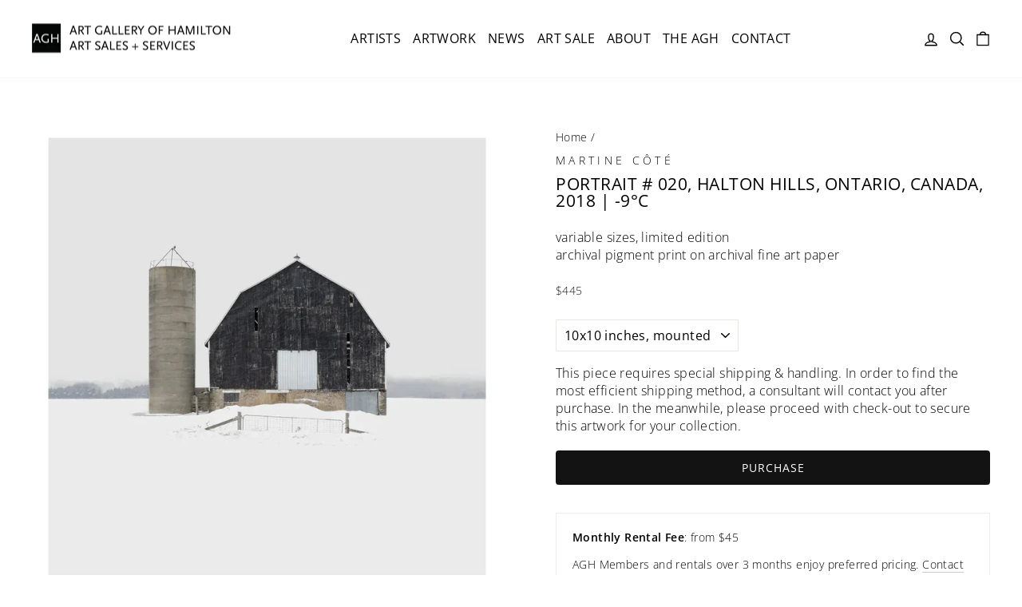

--- FILE ---
content_type: text/html; charset=utf-8
request_url: https://aghartsales.com/products/martine-cote-portrait-020-halton-hills-ontario-canada-2018-9-c
body_size: 27787
content:
<!doctype html>
<html class="no-js" lang="en" dir="ltr">
<head>
<script type="application/vnd.locksmith+json" data-locksmith>{"version":"v254","locked":false,"initialized":true,"scope":"product","access_granted":true,"access_denied":false,"requires_customer":false,"manual_lock":false,"remote_lock":false,"has_timeout":false,"remote_rendered":null,"hide_resource":false,"hide_links_to_resource":false,"transparent":true,"locks":{"all":[],"opened":[]},"keys":[],"keys_signature":"e2cff2411e450205bda2cb009a2ed65474b61d51d9d9d722e8db8f643f358f40","state":{"template":"product","theme":139705254142,"product":"martine-cote-portrait-020-halton-hills-ontario-canada-2018-9-c","collection":null,"page":null,"blog":null,"article":null,"app":null},"now":1769266319,"path":"\/products\/martine-cote-portrait-020-halton-hills-ontario-canada-2018-9-c","locale_root_url":"\/","canonical_url":"https:\/\/aghartsales.com\/products\/martine-cote-portrait-020-halton-hills-ontario-canada-2018-9-c","customer_id":null,"customer_id_signature":"e2cff2411e450205bda2cb009a2ed65474b61d51d9d9d722e8db8f643f358f40","cart":null}</script><script data-locksmith>!function(){undefined;!function(){var s=window.Locksmith={},e=document.querySelector('script[type="application/vnd.locksmith+json"]'),n=e&&e.innerHTML;if(s.state={},s.util={},s.loading=!1,n)try{s.state=JSON.parse(n)}catch(d){}if(document.addEventListener&&document.querySelector){var o,i,a,t=[76,79,67,75,83,77,73,84,72,49,49],c=function(){i=t.slice(0)},l="style",r=function(e){e&&27!==e.keyCode&&"click"!==e.type||(document.removeEventListener("keydown",r),document.removeEventListener("click",r),o&&document.body.removeChild(o),o=null)};c(),document.addEventListener("keyup",function(e){if(e.keyCode===i[0]){if(clearTimeout(a),i.shift(),0<i.length)return void(a=setTimeout(c,1e3));c(),r(),(o=document.createElement("div"))[l].width="50%",o[l].maxWidth="1000px",o[l].height="85%",o[l].border="1px rgba(0, 0, 0, 0.2) solid",o[l].background="rgba(255, 255, 255, 0.99)",o[l].borderRadius="4px",o[l].position="fixed",o[l].top="50%",o[l].left="50%",o[l].transform="translateY(-50%) translateX(-50%)",o[l].boxShadow="0 2px 5px rgba(0, 0, 0, 0.3), 0 0 100vh 100vw rgba(0, 0, 0, 0.5)",o[l].zIndex="2147483645";var t=document.createElement("textarea");t.value=JSON.stringify(JSON.parse(n),null,2),t[l].border="none",t[l].display="block",t[l].boxSizing="border-box",t[l].width="100%",t[l].height="100%",t[l].background="transparent",t[l].padding="22px",t[l].fontFamily="monospace",t[l].fontSize="14px",t[l].color="#333",t[l].resize="none",t[l].outline="none",t.readOnly=!0,o.appendChild(t),document.body.appendChild(o),t.addEventListener("click",function(e){e.stopImmediatePropagation()}),t.select(),document.addEventListener("keydown",r),document.addEventListener("click",r)}})}s.isEmbedded=-1!==window.location.search.indexOf("_ab=0&_fd=0&_sc=1"),s.path=s.state.path||window.location.pathname,s.basePath=s.state.locale_root_url.concat("/apps/locksmith").replace(/^\/\//,"/"),s.reloading=!1,s.util.console=window.console||{log:function(){},error:function(){}},s.util.makeUrl=function(e,t){var n,o=s.basePath+e,i=[],a=s.cache();for(n in a)i.push(n+"="+encodeURIComponent(a[n]));for(n in t)i.push(n+"="+encodeURIComponent(t[n]));return s.state.customer_id&&(i.push("customer_id="+encodeURIComponent(s.state.customer_id)),i.push("customer_id_signature="+encodeURIComponent(s.state.customer_id_signature))),o+=(-1===o.indexOf("?")?"?":"&")+i.join("&")},s._initializeCallbacks=[],s.on=function(e,t){if("initialize"!==e)throw'Locksmith.on() currently only supports the "initialize" event';s._initializeCallbacks.push(t)},s.initializeSession=function(e){if(!s.isEmbedded){var t=!1,n=!0,o=!0;(e=e||{}).silent&&(o=n=!(t=!0)),s.ping({silent:t,spinner:n,reload:o,callback:function(){s._initializeCallbacks.forEach(function(e){e()})}})}},s.cache=function(e){var t={};try{var n=function i(e){return(document.cookie.match("(^|; )"+e+"=([^;]*)")||0)[2]};t=JSON.parse(decodeURIComponent(n("locksmith-params")||"{}"))}catch(d){}if(e){for(var o in e)t[o]=e[o];document.cookie="locksmith-params=; expires=Thu, 01 Jan 1970 00:00:00 GMT; path=/",document.cookie="locksmith-params="+encodeURIComponent(JSON.stringify(t))+"; path=/"}return t},s.cache.cart=s.state.cart,s.cache.cartLastSaved=null,s.params=s.cache(),s.util.reload=function(){s.reloading=!0;try{window.location.href=window.location.href.replace(/#.*/,"")}catch(d){s.util.console.error("Preferred reload method failed",d),window.location.reload()}},s.cache.saveCart=function(e){if(!s.cache.cart||s.cache.cart===s.cache.cartLastSaved)return e?e():null;var t=s.cache.cartLastSaved;s.cache.cartLastSaved=s.cache.cart,fetch("/cart/update.js",{method:"POST",headers:{"Content-Type":"application/json",Accept:"application/json"},body:JSON.stringify({attributes:{locksmith:s.cache.cart}})}).then(function(e){if(!e.ok)throw new Error("Cart update failed: "+e.status);return e.json()}).then(function(){e&&e()})["catch"](function(e){if(s.cache.cartLastSaved=t,!s.reloading)throw e})},s.util.spinnerHTML='<style>body{background:#FFF}@keyframes spin{from{transform:rotate(0deg)}to{transform:rotate(360deg)}}#loading{display:flex;width:100%;height:50vh;color:#777;align-items:center;justify-content:center}#loading .spinner{display:block;animation:spin 600ms linear infinite;position:relative;width:50px;height:50px}#loading .spinner-ring{stroke:currentColor;stroke-dasharray:100%;stroke-width:2px;stroke-linecap:round;fill:none}</style><div id="loading"><div class="spinner"><svg width="100%" height="100%"><svg preserveAspectRatio="xMinYMin"><circle class="spinner-ring" cx="50%" cy="50%" r="45%"></circle></svg></svg></div></div>',s.util.clobberBody=function(e){document.body.innerHTML=e},s.util.clobberDocument=function(e){e.responseText&&(e=e.responseText),document.documentElement&&document.removeChild(document.documentElement);var t=document.open("text/html","replace");t.writeln(e),t.close(),setTimeout(function(){var e=t.querySelector("[autofocus]");e&&e.focus()},100)},s.util.serializeForm=function(e){if(e&&"FORM"===e.nodeName){var t,n,o={};for(t=e.elements.length-1;0<=t;t-=1)if(""!==e.elements[t].name)switch(e.elements[t].nodeName){case"INPUT":switch(e.elements[t].type){default:case"text":case"hidden":case"password":case"button":case"reset":case"submit":o[e.elements[t].name]=e.elements[t].value;break;case"checkbox":case"radio":e.elements[t].checked&&(o[e.elements[t].name]=e.elements[t].value);break;case"file":}break;case"TEXTAREA":o[e.elements[t].name]=e.elements[t].value;break;case"SELECT":switch(e.elements[t].type){case"select-one":o[e.elements[t].name]=e.elements[t].value;break;case"select-multiple":for(n=e.elements[t].options.length-1;0<=n;n-=1)e.elements[t].options[n].selected&&(o[e.elements[t].name]=e.elements[t].options[n].value)}break;case"BUTTON":switch(e.elements[t].type){case"reset":case"submit":case"button":o[e.elements[t].name]=e.elements[t].value}}return o}},s.util.on=function(e,a,s,t){t=t||document;var c="locksmith-"+e+a,n=function(e){var t=e.target,n=e.target.parentElement,o=t&&t.className&&(t.className.baseVal||t.className)||"",i=n&&n.className&&(n.className.baseVal||n.className)||"";("string"==typeof o&&-1!==o.split(/\s+/).indexOf(a)||"string"==typeof i&&-1!==i.split(/\s+/).indexOf(a))&&!e[c]&&(e[c]=!0,s(e))};t.attachEvent?t.attachEvent(e,n):t.addEventListener(e,n,!1)},s.util.enableActions=function(e){s.util.on("click","locksmith-action",function(e){e.preventDefault();var t=e.target;t.dataset.confirmWith&&!confirm(t.dataset.confirmWith)||(t.disabled=!0,t.innerText=t.dataset.disableWith,s.post("/action",t.dataset.locksmithParams,{spinner:!1,type:"text",success:function(e){(e=JSON.parse(e.responseText)).message&&alert(e.message),s.util.reload()}}))},e)},s.util.inject=function(e,t){var n=["data","locksmith","append"];if(-1!==t.indexOf(n.join("-"))){var o=document.createElement("div");o.innerHTML=t,e.appendChild(o)}else e.innerHTML=t;var i,a,s=e.querySelectorAll("script");for(a=0;a<s.length;++a){i=s[a];var c=document.createElement("script");if(i.type&&(c.type=i.type),i.src)c.src=i.src;else{var l=document.createTextNode(i.innerHTML);c.appendChild(l)}e.appendChild(c)}var r=e.querySelector("[autofocus]");r&&r.focus()},s.post=function(e,t,n){!1!==(n=n||{}).spinner&&s.util.clobberBody(s.util.spinnerHTML);var o={};n.container===document?(o.layout=1,n.success=function(e){s.util.clobberDocument(e)}):n.container&&(o.layout=0,n.success=function(e){var t=document.getElementById(n.container);s.util.inject(t,e),t.id===t.firstChild.id&&t.parentElement.replaceChild(t.firstChild,t)}),n.form_type&&(t.form_type=n.form_type),n.include_layout_classes!==undefined&&(t.include_layout_classes=n.include_layout_classes),n.lock_id!==undefined&&(t.lock_id=n.lock_id),s.loading=!0;var i=s.util.makeUrl(e,o),a="json"===n.type||"text"===n.type;fetch(i,{method:"POST",headers:{"Content-Type":"application/json",Accept:a?"application/json":"text/html"},body:JSON.stringify(t)}).then(function(e){if(!e.ok)throw new Error("Request failed: "+e.status);return e.text()}).then(function(e){var t=n.success||s.util.clobberDocument;t(a?{responseText:e}:e)})["catch"](function(e){if(!s.reloading)if("dashboard.weglot.com"!==window.location.host){if(!n.silent)throw alert("Something went wrong! Please refresh and try again."),e;console.error(e)}else console.error(e)})["finally"](function(){s.loading=!1})},s.postResource=function(e,t){e.path=s.path,e.search=window.location.search,e.state=s.state,e.passcode&&(e.passcode=e.passcode.trim()),e.email&&(e.email=e.email.trim()),e.state.cart=s.cache.cart,e.locksmith_json=s.jsonTag,e.locksmith_json_signature=s.jsonTagSignature,s.post("/resource",e,t)},s.ping=function(e){if(!s.isEmbedded){e=e||{};s.post("/ping",{path:s.path,search:window.location.search,state:s.state},{spinner:!!e.spinner,silent:"undefined"==typeof e.silent||e.silent,type:"text",success:function(e){e&&e.responseText?(e=JSON.parse(e.responseText)).messages&&0<e.messages.length&&s.showMessages(e.messages):console.error("[Locksmith] Invalid result in ping callback:",e)}})}},s.timeoutMonitor=function(){var e=s.cache.cart;s.ping({callback:function(){e!==s.cache.cart||setTimeout(function(){s.timeoutMonitor()},6e4)}})},s.showMessages=function(e){var t=document.createElement("div");t.style.position="fixed",t.style.left=0,t.style.right=0,t.style.bottom="-50px",t.style.opacity=0,t.style.background="#191919",t.style.color="#ddd",t.style.transition="bottom 0.2s, opacity 0.2s",t.style.zIndex=999999,t.innerHTML="        <style>          .locksmith-ab .locksmith-b { display: none; }          .locksmith-ab.toggled .locksmith-b { display: flex; }          .locksmith-ab.toggled .locksmith-a { display: none; }          .locksmith-flex { display: flex; flex-wrap: wrap; justify-content: space-between; align-items: center; padding: 10px 20px; }          .locksmith-message + .locksmith-message { border-top: 1px #555 solid; }          .locksmith-message a { color: inherit; font-weight: bold; }          .locksmith-message a:hover { color: inherit; opacity: 0.8; }          a.locksmith-ab-toggle { font-weight: inherit; text-decoration: underline; }          .locksmith-text { flex-grow: 1; }          .locksmith-cta { flex-grow: 0; text-align: right; }          .locksmith-cta button { transform: scale(0.8); transform-origin: left; }          .locksmith-cta > * { display: block; }          .locksmith-cta > * + * { margin-top: 10px; }          .locksmith-message a.locksmith-close { flex-grow: 0; text-decoration: none; margin-left: 15px; font-size: 30px; font-family: monospace; display: block; padding: 2px 10px; }                    @media screen and (max-width: 600px) {            .locksmith-wide-only { display: none !important; }            .locksmith-flex { padding: 0 15px; }            .locksmith-flex > * { margin-top: 5px; margin-bottom: 5px; }            .locksmith-cta { text-align: left; }          }                    @media screen and (min-width: 601px) {            .locksmith-narrow-only { display: none !important; }          }        </style>      "+e.map(function(e){return'<div class="locksmith-message">'+e+"</div>"}).join(""),document.body.appendChild(t),document.body.style.position="relative",document.body.parentElement.style.paddingBottom=t.offsetHeight+"px",setTimeout(function(){t.style.bottom=0,t.style.opacity=1},50),s.util.on("click","locksmith-ab-toggle",function(e){e.preventDefault();for(var t=e.target.parentElement;-1===t.className.split(" ").indexOf("locksmith-ab");)t=t.parentElement;-1!==t.className.split(" ").indexOf("toggled")?t.className=t.className.replace("toggled",""):t.className=t.className+" toggled"}),s.util.enableActions(t)}}()}();</script>
      <script data-locksmith>Locksmith.cache.cart=null</script>

  <script data-locksmith>Locksmith.jsonTag="{\"version\":\"v254\",\"locked\":false,\"initialized\":true,\"scope\":\"product\",\"access_granted\":true,\"access_denied\":false,\"requires_customer\":false,\"manual_lock\":false,\"remote_lock\":false,\"has_timeout\":false,\"remote_rendered\":null,\"hide_resource\":false,\"hide_links_to_resource\":false,\"transparent\":true,\"locks\":{\"all\":[],\"opened\":[]},\"keys\":[],\"keys_signature\":\"e2cff2411e450205bda2cb009a2ed65474b61d51d9d9d722e8db8f643f358f40\",\"state\":{\"template\":\"product\",\"theme\":139705254142,\"product\":\"martine-cote-portrait-020-halton-hills-ontario-canada-2018-9-c\",\"collection\":null,\"page\":null,\"blog\":null,\"article\":null,\"app\":null},\"now\":1769266319,\"path\":\"\\\/products\\\/martine-cote-portrait-020-halton-hills-ontario-canada-2018-9-c\",\"locale_root_url\":\"\\\/\",\"canonical_url\":\"https:\\\/\\\/aghartsales.com\\\/products\\\/martine-cote-portrait-020-halton-hills-ontario-canada-2018-9-c\",\"customer_id\":null,\"customer_id_signature\":\"e2cff2411e450205bda2cb009a2ed65474b61d51d9d9d722e8db8f643f358f40\",\"cart\":null}";Locksmith.jsonTagSignature="07c28e3eb4244de844c89d465306e686b363b48c5732f08d423c78099b05f65f"</script>
<!-- Google Tag Manager -->
<meta name="google-site-verification" content="wOvONq296VmgC7axndyW4UQ_bKZn-l4wCZwzWj2bxxw" />
<script>(function(w,d,s,l,i){w[l]=w[l]||[];w[l].push({'gtm.start':
new Date().getTime(),event:'gtm.js'});var f=d.getElementsByTagName(s)[0],
j=d.createElement(s),dl=l!='dataLayer'?'&l='+l:'';j.async=true;j.src=
'https://www.googletagmanager.com/gtm.js?id='+i+dl;f.parentNode.insertBefore(j,f);
})(window,document,'script','dataLayer','GTM-P47WZHG');</script>
<!-- End Google Tag Manager -->
  <meta charset="utf-8">
  <meta http-equiv="X-UA-Compatible" content="IE=edge,chrome=1">
  <meta name="viewport" content="width=device-width,initial-scale=1">
  <meta name="theme-color" content="#111111">
  <link rel="canonical" href="https://aghartsales.com/products/martine-cote-portrait-020-halton-hills-ontario-canada-2018-9-c">
  <link rel="preconnect" href="https://cdn.shopify.com">
  <link rel="preconnect" href="https://fonts.shopifycdn.com">
  <link rel="dns-prefetch" href="https://productreviews.shopifycdn.com">
  <link rel="dns-prefetch" href="https://ajax.googleapis.com">
  <link rel="dns-prefetch" href="https://maps.googleapis.com">
  <link rel="dns-prefetch" href="https://maps.gstatic.com"><link rel="shortcut icon" href="//aghartsales.com/cdn/shop/files/cropped-AGH-Logo-Master-32x32_32x32.png?v=1618425167" type="image/png" /><title>Martine Cote - Portrait # 020, Halton Hills, Ontario, Canada, 2018 | -
&ndash; AGH Art Sales + Services
</title>
<meta name="description" content="Browse a wide selection of works by artists from Hamilton and surrounding regions. All pieces are available for purchase or rent through the Art Gallery of Hamilton’s Art Sales + Services in support of local artists, public programming and community education. View more of Martine Côté’s works today.">
<meta property="og:site_name" content="AGH Art Sales + Services">
  <meta property="og:url" content="https://aghartsales.com/products/martine-cote-portrait-020-halton-hills-ontario-canada-2018-9-c"><meta property="og:title" content="Martine Cote - Portrait # 020, Halton Hills, Ontario, Canada, 2018 | -9°C">
<meta property="og:type" content="product">
<meta property="og:description" content="Browse a wide selection of works by artists from Hamilton and surrounding regions. All pieces are available for purchase or rent through the Art Gallery of Hamilton’s Art Sales + Services in support of local artists, public programming and community education. View more of Martine Côté’s works today.">
<meta property="og:image" content="http://aghartsales.com/cdn/shop/products/Portrait_020_HaltonHills_Ontario_Canada_2018_18fe13a4-3652-433b-9994-87d6b2986f15.webp?v=1677886063">
<meta property="og:image:secure_url" content="https://aghartsales.com/cdn/shop/products/Portrait_020_HaltonHills_Ontario_Canada_2018_18fe13a4-3652-433b-9994-87d6b2986f15.webp?v=1677886063">
<meta property="og:image:width" content="1024">
    <meta property="og:image:height" content="1024"><meta name="twitter:site" content="@TheAGH">
  <meta name="twitter:card" content="summary_large_image"><meta name="twitter:title" content="Martine Cote - Portrait # 020, Halton Hills, Ontario, Canada, 2018 | -9°C">
<meta name="twitter:description" content="Browse a wide selection of works by artists from Hamilton and surrounding regions. All pieces are available for purchase or rent through the Art Gallery of Hamilton’s Art Sales + Services in support of local artists, public programming and community education. View more of Martine Côté’s works today.">
<style data-shopify>@font-face {
  font-family: "Open Sans";
  font-weight: 400;
  font-style: normal;
  font-display: swap;
  src: url("//aghartsales.com/cdn/fonts/open_sans/opensans_n4.c32e4d4eca5273f6d4ee95ddf54b5bbb75fc9b61.woff2") format("woff2"),
       url("//aghartsales.com/cdn/fonts/open_sans/opensans_n4.5f3406f8d94162b37bfa232b486ac93ee892406d.woff") format("woff");
}

  @font-face {
  font-family: "Open Sans";
  font-weight: 300;
  font-style: normal;
  font-display: swap;
  src: url("//aghartsales.com/cdn/fonts/open_sans/opensans_n3.b10466eda05a6b2d1ef0f6ba490dcecf7588dd78.woff2") format("woff2"),
       url("//aghartsales.com/cdn/fonts/open_sans/opensans_n3.056c4b5dddadba7018747bd50fdaa80430e21710.woff") format("woff");
}


  @font-face {
  font-family: "Open Sans";
  font-weight: 600;
  font-style: normal;
  font-display: swap;
  src: url("//aghartsales.com/cdn/fonts/open_sans/opensans_n6.15aeff3c913c3fe570c19cdfeed14ce10d09fb08.woff2") format("woff2"),
       url("//aghartsales.com/cdn/fonts/open_sans/opensans_n6.14bef14c75f8837a87f70ce22013cb146ee3e9f3.woff") format("woff");
}

  @font-face {
  font-family: "Open Sans";
  font-weight: 300;
  font-style: italic;
  font-display: swap;
  src: url("//aghartsales.com/cdn/fonts/open_sans/opensans_i3.853ebda1c5f31329bb2a566ea7797548807a48bf.woff2") format("woff2"),
       url("//aghartsales.com/cdn/fonts/open_sans/opensans_i3.3359d7c8c5a869c65cb7df3aa76a8d52237b1b65.woff") format("woff");
}

  @font-face {
  font-family: "Open Sans";
  font-weight: 600;
  font-style: italic;
  font-display: swap;
  src: url("//aghartsales.com/cdn/fonts/open_sans/opensans_i6.828bbc1b99433eacd7d50c9f0c1bfe16f27b89a3.woff2") format("woff2"),
       url("//aghartsales.com/cdn/fonts/open_sans/opensans_i6.a79e1402e2bbd56b8069014f43ff9c422c30d057.woff") format("woff");
}

</style><link href="//aghartsales.com/cdn/shop/t/15/assets/theme.css?v=79262418194621015271709917167" rel="stylesheet" type="text/css" media="all" />
<style data-shopify>:root {
    --typeHeaderPrimary: "Open Sans";
    --typeHeaderFallback: sans-serif;
    --typeHeaderSize: 25px;
    --typeHeaderWeight: 400;
    --typeHeaderLineHeight: 1;
    --typeHeaderSpacing: 0.025em;

    --typeBasePrimary:"Open Sans";
    --typeBaseFallback:sans-serif;
    --typeBaseSize: 16px;
    --typeBaseWeight: 300;
    --typeBaseSpacing: 0.025em;
    --typeBaseLineHeight: 1.4;

    --typeCollectionTitle: 24px;

    --iconWeight: 4px;
    --iconLinecaps: round;

    
      --buttonRadius: 0px;
    

    --colorGridOverlayOpacity: 0.1;
  }

  .placeholder-content {
    background-image: linear-gradient(100deg, rgba(0,0,0,0) 40%, rgba(0, 0, 0, 0.0) 63%, rgba(0,0,0,0) 79%);
  }</style><link href="//aghartsales.com/cdn/shop/t/15/assets/custom-fashioncan.css?v=47053632006141635021723502236" rel="stylesheet" type="text/css" media="all" />

  <script>
    document.documentElement.className = document.documentElement.className.replace('no-js', 'js');

    window.theme = window.theme || {};
    theme.routes = {
      home: "/",
      cart: "/cart.js",
      cartPage: "/cart",
      cartAdd: "/cart/add.js",
      cartChange: "/cart/change.js"
    };
    theme.strings = {
      soldOut: "Sold",
      unavailable: "Unavailable",
      inStockLabel: "In stock, ready to ship",
      stockLabel: "Low stock - [count] items left",
      willNotShipUntil: "Ready to ship [date]",
      willBeInStockAfter: "Back in stock [date]",
      waitingForStock: "Inventory on the way",
      savePrice: "Save [saved_amount]",
      cartEmpty: "Your cart is currently empty.",
      cartTermsConfirmation: "You must agree with the terms and conditions of sales to check out",
      searchCollections: "Collections:",
      searchPages: "Pages:",
      searchArticles: "Articles:"
    };
    theme.settings = {
      dynamicVariantsEnable: true,
      cartType: "drawer",
      isCustomerTemplate: false,
      moneyFormat: "${{amount_no_decimals}}",
      saveType: "dollar",
      productImageSize: "square",
      productImageCover: false,
      predictiveSearch: true,
      predictiveSearchType: "product,article,page,collection",
      quickView: false,
      themeName: 'Impulse',
      themeVersion: "5.2.1"
    };
  </script>

  <script>window.performance && window.performance.mark && window.performance.mark('shopify.content_for_header.start');</script><meta name="google-site-verification" content="wOvONq296VmgC7axndyW4UQ_bKZn-l4wCZwzWj2bxxw">
<meta id="shopify-digital-wallet" name="shopify-digital-wallet" content="/55196745897/digital_wallets/dialog">
<meta name="shopify-checkout-api-token" content="d988b2b1d2e938ae46bbf82425deed04">
<link rel="alternate" type="application/json+oembed" href="https://aghartsales.com/products/martine-cote-portrait-020-halton-hills-ontario-canada-2018-9-c.oembed">
<script async="async" src="/checkouts/internal/preloads.js?locale=en-CA"></script>
<link rel="preconnect" href="https://shop.app" crossorigin="anonymous">
<script async="async" src="https://shop.app/checkouts/internal/preloads.js?locale=en-CA&shop_id=55196745897" crossorigin="anonymous"></script>
<script id="apple-pay-shop-capabilities" type="application/json">{"shopId":55196745897,"countryCode":"CA","currencyCode":"CAD","merchantCapabilities":["supports3DS"],"merchantId":"gid:\/\/shopify\/Shop\/55196745897","merchantName":"AGH Art Sales + Services","requiredBillingContactFields":["postalAddress","email","phone"],"requiredShippingContactFields":["postalAddress","email","phone"],"shippingType":"shipping","supportedNetworks":["visa","masterCard","amex","discover","interac","jcb"],"total":{"type":"pending","label":"AGH Art Sales + Services","amount":"1.00"},"shopifyPaymentsEnabled":true,"supportsSubscriptions":true}</script>
<script id="shopify-features" type="application/json">{"accessToken":"d988b2b1d2e938ae46bbf82425deed04","betas":["rich-media-storefront-analytics"],"domain":"aghartsales.com","predictiveSearch":true,"shopId":55196745897,"locale":"en"}</script>
<script>var Shopify = Shopify || {};
Shopify.shop = "agh-art-sales.myshopify.com";
Shopify.locale = "en";
Shopify.currency = {"active":"CAD","rate":"1.0"};
Shopify.country = "CA";
Shopify.theme = {"name":"Impulse - 2.0 - Updates","id":139705254142,"schema_name":"Impulse","schema_version":"5.2.1","theme_store_id":857,"role":"main"};
Shopify.theme.handle = "null";
Shopify.theme.style = {"id":null,"handle":null};
Shopify.cdnHost = "aghartsales.com/cdn";
Shopify.routes = Shopify.routes || {};
Shopify.routes.root = "/";</script>
<script type="module">!function(o){(o.Shopify=o.Shopify||{}).modules=!0}(window);</script>
<script>!function(o){function n(){var o=[];function n(){o.push(Array.prototype.slice.apply(arguments))}return n.q=o,n}var t=o.Shopify=o.Shopify||{};t.loadFeatures=n(),t.autoloadFeatures=n()}(window);</script>
<script>
  window.ShopifyPay = window.ShopifyPay || {};
  window.ShopifyPay.apiHost = "shop.app\/pay";
  window.ShopifyPay.redirectState = null;
</script>
<script id="shop-js-analytics" type="application/json">{"pageType":"product"}</script>
<script defer="defer" async type="module" src="//aghartsales.com/cdn/shopifycloud/shop-js/modules/v2/client.init-shop-cart-sync_BT-GjEfc.en.esm.js"></script>
<script defer="defer" async type="module" src="//aghartsales.com/cdn/shopifycloud/shop-js/modules/v2/chunk.common_D58fp_Oc.esm.js"></script>
<script defer="defer" async type="module" src="//aghartsales.com/cdn/shopifycloud/shop-js/modules/v2/chunk.modal_xMitdFEc.esm.js"></script>
<script type="module">
  await import("//aghartsales.com/cdn/shopifycloud/shop-js/modules/v2/client.init-shop-cart-sync_BT-GjEfc.en.esm.js");
await import("//aghartsales.com/cdn/shopifycloud/shop-js/modules/v2/chunk.common_D58fp_Oc.esm.js");
await import("//aghartsales.com/cdn/shopifycloud/shop-js/modules/v2/chunk.modal_xMitdFEc.esm.js");

  window.Shopify.SignInWithShop?.initShopCartSync?.({"fedCMEnabled":true,"windoidEnabled":true});

</script>
<script defer="defer" async type="module" src="//aghartsales.com/cdn/shopifycloud/shop-js/modules/v2/client.payment-terms_Ci9AEqFq.en.esm.js"></script>
<script defer="defer" async type="module" src="//aghartsales.com/cdn/shopifycloud/shop-js/modules/v2/chunk.common_D58fp_Oc.esm.js"></script>
<script defer="defer" async type="module" src="//aghartsales.com/cdn/shopifycloud/shop-js/modules/v2/chunk.modal_xMitdFEc.esm.js"></script>
<script type="module">
  await import("//aghartsales.com/cdn/shopifycloud/shop-js/modules/v2/client.payment-terms_Ci9AEqFq.en.esm.js");
await import("//aghartsales.com/cdn/shopifycloud/shop-js/modules/v2/chunk.common_D58fp_Oc.esm.js");
await import("//aghartsales.com/cdn/shopifycloud/shop-js/modules/v2/chunk.modal_xMitdFEc.esm.js");

  
</script>
<script>
  window.Shopify = window.Shopify || {};
  if (!window.Shopify.featureAssets) window.Shopify.featureAssets = {};
  window.Shopify.featureAssets['shop-js'] = {"shop-cart-sync":["modules/v2/client.shop-cart-sync_DZOKe7Ll.en.esm.js","modules/v2/chunk.common_D58fp_Oc.esm.js","modules/v2/chunk.modal_xMitdFEc.esm.js"],"init-fed-cm":["modules/v2/client.init-fed-cm_B6oLuCjv.en.esm.js","modules/v2/chunk.common_D58fp_Oc.esm.js","modules/v2/chunk.modal_xMitdFEc.esm.js"],"shop-cash-offers":["modules/v2/client.shop-cash-offers_D2sdYoxE.en.esm.js","modules/v2/chunk.common_D58fp_Oc.esm.js","modules/v2/chunk.modal_xMitdFEc.esm.js"],"shop-login-button":["modules/v2/client.shop-login-button_QeVjl5Y3.en.esm.js","modules/v2/chunk.common_D58fp_Oc.esm.js","modules/v2/chunk.modal_xMitdFEc.esm.js"],"pay-button":["modules/v2/client.pay-button_DXTOsIq6.en.esm.js","modules/v2/chunk.common_D58fp_Oc.esm.js","modules/v2/chunk.modal_xMitdFEc.esm.js"],"shop-button":["modules/v2/client.shop-button_DQZHx9pm.en.esm.js","modules/v2/chunk.common_D58fp_Oc.esm.js","modules/v2/chunk.modal_xMitdFEc.esm.js"],"avatar":["modules/v2/client.avatar_BTnouDA3.en.esm.js"],"init-windoid":["modules/v2/client.init-windoid_CR1B-cfM.en.esm.js","modules/v2/chunk.common_D58fp_Oc.esm.js","modules/v2/chunk.modal_xMitdFEc.esm.js"],"init-shop-for-new-customer-accounts":["modules/v2/client.init-shop-for-new-customer-accounts_C_vY_xzh.en.esm.js","modules/v2/client.shop-login-button_QeVjl5Y3.en.esm.js","modules/v2/chunk.common_D58fp_Oc.esm.js","modules/v2/chunk.modal_xMitdFEc.esm.js"],"init-shop-email-lookup-coordinator":["modules/v2/client.init-shop-email-lookup-coordinator_BI7n9ZSv.en.esm.js","modules/v2/chunk.common_D58fp_Oc.esm.js","modules/v2/chunk.modal_xMitdFEc.esm.js"],"init-shop-cart-sync":["modules/v2/client.init-shop-cart-sync_BT-GjEfc.en.esm.js","modules/v2/chunk.common_D58fp_Oc.esm.js","modules/v2/chunk.modal_xMitdFEc.esm.js"],"shop-toast-manager":["modules/v2/client.shop-toast-manager_DiYdP3xc.en.esm.js","modules/v2/chunk.common_D58fp_Oc.esm.js","modules/v2/chunk.modal_xMitdFEc.esm.js"],"init-customer-accounts":["modules/v2/client.init-customer-accounts_D9ZNqS-Q.en.esm.js","modules/v2/client.shop-login-button_QeVjl5Y3.en.esm.js","modules/v2/chunk.common_D58fp_Oc.esm.js","modules/v2/chunk.modal_xMitdFEc.esm.js"],"init-customer-accounts-sign-up":["modules/v2/client.init-customer-accounts-sign-up_iGw4briv.en.esm.js","modules/v2/client.shop-login-button_QeVjl5Y3.en.esm.js","modules/v2/chunk.common_D58fp_Oc.esm.js","modules/v2/chunk.modal_xMitdFEc.esm.js"],"shop-follow-button":["modules/v2/client.shop-follow-button_CqMgW2wH.en.esm.js","modules/v2/chunk.common_D58fp_Oc.esm.js","modules/v2/chunk.modal_xMitdFEc.esm.js"],"checkout-modal":["modules/v2/client.checkout-modal_xHeaAweL.en.esm.js","modules/v2/chunk.common_D58fp_Oc.esm.js","modules/v2/chunk.modal_xMitdFEc.esm.js"],"shop-login":["modules/v2/client.shop-login_D91U-Q7h.en.esm.js","modules/v2/chunk.common_D58fp_Oc.esm.js","modules/v2/chunk.modal_xMitdFEc.esm.js"],"lead-capture":["modules/v2/client.lead-capture_BJmE1dJe.en.esm.js","modules/v2/chunk.common_D58fp_Oc.esm.js","modules/v2/chunk.modal_xMitdFEc.esm.js"],"payment-terms":["modules/v2/client.payment-terms_Ci9AEqFq.en.esm.js","modules/v2/chunk.common_D58fp_Oc.esm.js","modules/v2/chunk.modal_xMitdFEc.esm.js"]};
</script>
<script id="__st">var __st={"a":55196745897,"offset":-18000,"reqid":"dba5d90c-3b35-4192-918c-7807e3cbba48-1769266319","pageurl":"aghartsales.com\/products\/martine-cote-portrait-020-halton-hills-ontario-canada-2018-9-c","u":"66b95b77edca","p":"product","rtyp":"product","rid":8003294134526};</script>
<script>window.ShopifyPaypalV4VisibilityTracking = true;</script>
<script id="captcha-bootstrap">!function(){'use strict';const t='contact',e='account',n='new_comment',o=[[t,t],['blogs',n],['comments',n],[t,'customer']],c=[[e,'customer_login'],[e,'guest_login'],[e,'recover_customer_password'],[e,'create_customer']],r=t=>t.map((([t,e])=>`form[action*='/${t}']:not([data-nocaptcha='true']) input[name='form_type'][value='${e}']`)).join(','),a=t=>()=>t?[...document.querySelectorAll(t)].map((t=>t.form)):[];function s(){const t=[...o],e=r(t);return a(e)}const i='password',u='form_key',d=['recaptcha-v3-token','g-recaptcha-response','h-captcha-response',i],f=()=>{try{return window.sessionStorage}catch{return}},m='__shopify_v',_=t=>t.elements[u];function p(t,e,n=!1){try{const o=window.sessionStorage,c=JSON.parse(o.getItem(e)),{data:r}=function(t){const{data:e,action:n}=t;return t[m]||n?{data:e,action:n}:{data:t,action:n}}(c);for(const[e,n]of Object.entries(r))t.elements[e]&&(t.elements[e].value=n);n&&o.removeItem(e)}catch(o){console.error('form repopulation failed',{error:o})}}const l='form_type',E='cptcha';function T(t){t.dataset[E]=!0}const w=window,h=w.document,L='Shopify',v='ce_forms',y='captcha';let A=!1;((t,e)=>{const n=(g='f06e6c50-85a8-45c8-87d0-21a2b65856fe',I='https://cdn.shopify.com/shopifycloud/storefront-forms-hcaptcha/ce_storefront_forms_captcha_hcaptcha.v1.5.2.iife.js',D={infoText:'Protected by hCaptcha',privacyText:'Privacy',termsText:'Terms'},(t,e,n)=>{const o=w[L][v],c=o.bindForm;if(c)return c(t,g,e,D).then(n);var r;o.q.push([[t,g,e,D],n]),r=I,A||(h.body.append(Object.assign(h.createElement('script'),{id:'captcha-provider',async:!0,src:r})),A=!0)});var g,I,D;w[L]=w[L]||{},w[L][v]=w[L][v]||{},w[L][v].q=[],w[L][y]=w[L][y]||{},w[L][y].protect=function(t,e){n(t,void 0,e),T(t)},Object.freeze(w[L][y]),function(t,e,n,w,h,L){const[v,y,A,g]=function(t,e,n){const i=e?o:[],u=t?c:[],d=[...i,...u],f=r(d),m=r(i),_=r(d.filter((([t,e])=>n.includes(e))));return[a(f),a(m),a(_),s()]}(w,h,L),I=t=>{const e=t.target;return e instanceof HTMLFormElement?e:e&&e.form},D=t=>v().includes(t);t.addEventListener('submit',(t=>{const e=I(t);if(!e)return;const n=D(e)&&!e.dataset.hcaptchaBound&&!e.dataset.recaptchaBound,o=_(e),c=g().includes(e)&&(!o||!o.value);(n||c)&&t.preventDefault(),c&&!n&&(function(t){try{if(!f())return;!function(t){const e=f();if(!e)return;const n=_(t);if(!n)return;const o=n.value;o&&e.removeItem(o)}(t);const e=Array.from(Array(32),(()=>Math.random().toString(36)[2])).join('');!function(t,e){_(t)||t.append(Object.assign(document.createElement('input'),{type:'hidden',name:u})),t.elements[u].value=e}(t,e),function(t,e){const n=f();if(!n)return;const o=[...t.querySelectorAll(`input[type='${i}']`)].map((({name:t})=>t)),c=[...d,...o],r={};for(const[a,s]of new FormData(t).entries())c.includes(a)||(r[a]=s);n.setItem(e,JSON.stringify({[m]:1,action:t.action,data:r}))}(t,e)}catch(e){console.error('failed to persist form',e)}}(e),e.submit())}));const S=(t,e)=>{t&&!t.dataset[E]&&(n(t,e.some((e=>e===t))),T(t))};for(const o of['focusin','change'])t.addEventListener(o,(t=>{const e=I(t);D(e)&&S(e,y())}));const B=e.get('form_key'),M=e.get(l),P=B&&M;t.addEventListener('DOMContentLoaded',(()=>{const t=y();if(P)for(const e of t)e.elements[l].value===M&&p(e,B);[...new Set([...A(),...v().filter((t=>'true'===t.dataset.shopifyCaptcha))])].forEach((e=>S(e,t)))}))}(h,new URLSearchParams(w.location.search),n,t,e,['guest_login'])})(!1,!0)}();</script>
<script integrity="sha256-4kQ18oKyAcykRKYeNunJcIwy7WH5gtpwJnB7kiuLZ1E=" data-source-attribution="shopify.loadfeatures" defer="defer" src="//aghartsales.com/cdn/shopifycloud/storefront/assets/storefront/load_feature-a0a9edcb.js" crossorigin="anonymous"></script>
<script crossorigin="anonymous" defer="defer" src="//aghartsales.com/cdn/shopifycloud/storefront/assets/shopify_pay/storefront-65b4c6d7.js?v=20250812"></script>
<script data-source-attribution="shopify.dynamic_checkout.dynamic.init">var Shopify=Shopify||{};Shopify.PaymentButton=Shopify.PaymentButton||{isStorefrontPortableWallets:!0,init:function(){window.Shopify.PaymentButton.init=function(){};var t=document.createElement("script");t.src="https://aghartsales.com/cdn/shopifycloud/portable-wallets/latest/portable-wallets.en.js",t.type="module",document.head.appendChild(t)}};
</script>
<script data-source-attribution="shopify.dynamic_checkout.buyer_consent">
  function portableWalletsHideBuyerConsent(e){var t=document.getElementById("shopify-buyer-consent"),n=document.getElementById("shopify-subscription-policy-button");t&&n&&(t.classList.add("hidden"),t.setAttribute("aria-hidden","true"),n.removeEventListener("click",e))}function portableWalletsShowBuyerConsent(e){var t=document.getElementById("shopify-buyer-consent"),n=document.getElementById("shopify-subscription-policy-button");t&&n&&(t.classList.remove("hidden"),t.removeAttribute("aria-hidden"),n.addEventListener("click",e))}window.Shopify?.PaymentButton&&(window.Shopify.PaymentButton.hideBuyerConsent=portableWalletsHideBuyerConsent,window.Shopify.PaymentButton.showBuyerConsent=portableWalletsShowBuyerConsent);
</script>
<script data-source-attribution="shopify.dynamic_checkout.cart.bootstrap">document.addEventListener("DOMContentLoaded",(function(){function t(){return document.querySelector("shopify-accelerated-checkout-cart, shopify-accelerated-checkout")}if(t())Shopify.PaymentButton.init();else{new MutationObserver((function(e,n){t()&&(Shopify.PaymentButton.init(),n.disconnect())})).observe(document.body,{childList:!0,subtree:!0})}}));
</script>
<link id="shopify-accelerated-checkout-styles" rel="stylesheet" media="screen" href="https://aghartsales.com/cdn/shopifycloud/portable-wallets/latest/accelerated-checkout-backwards-compat.css" crossorigin="anonymous">
<style id="shopify-accelerated-checkout-cart">
        #shopify-buyer-consent {
  margin-top: 1em;
  display: inline-block;
  width: 100%;
}

#shopify-buyer-consent.hidden {
  display: none;
}

#shopify-subscription-policy-button {
  background: none;
  border: none;
  padding: 0;
  text-decoration: underline;
  font-size: inherit;
  cursor: pointer;
}

#shopify-subscription-policy-button::before {
  box-shadow: none;
}

      </style>

<script>window.performance && window.performance.mark && window.performance.mark('shopify.content_for_header.end');</script>

  <script src="//aghartsales.com/cdn/shop/t/15/assets/vendor-scripts-v10.js" defer="defer"></script><link rel="preload" as="style" href="//aghartsales.com/cdn/shop/t/15/assets/currency-flags.css" onload="this.onload=null;this.rel='stylesheet'">
    <link rel="stylesheet" href="//aghartsales.com/cdn/shop/t/15/assets/currency-flags.css"><script src="//aghartsales.com/cdn/shop/t/15/assets/theme.js?v=15703549434550038731709290060" defer="defer"></script>
  <script src="//aghartsales.com/cdn/shop/t/15/assets/custom.js?v=6198813844263421001709290060" defer="defer"></script>

  
<link href="https://monorail-edge.shopifysvc.com" rel="dns-prefetch">
<script>(function(){if ("sendBeacon" in navigator && "performance" in window) {try {var session_token_from_headers = performance.getEntriesByType('navigation')[0].serverTiming.find(x => x.name == '_s').description;} catch {var session_token_from_headers = undefined;}var session_cookie_matches = document.cookie.match(/_shopify_s=([^;]*)/);var session_token_from_cookie = session_cookie_matches && session_cookie_matches.length === 2 ? session_cookie_matches[1] : "";var session_token = session_token_from_headers || session_token_from_cookie || "";function handle_abandonment_event(e) {var entries = performance.getEntries().filter(function(entry) {return /monorail-edge.shopifysvc.com/.test(entry.name);});if (!window.abandonment_tracked && entries.length === 0) {window.abandonment_tracked = true;var currentMs = Date.now();var navigation_start = performance.timing.navigationStart;var payload = {shop_id: 55196745897,url: window.location.href,navigation_start,duration: currentMs - navigation_start,session_token,page_type: "product"};window.navigator.sendBeacon("https://monorail-edge.shopifysvc.com/v1/produce", JSON.stringify({schema_id: "online_store_buyer_site_abandonment/1.1",payload: payload,metadata: {event_created_at_ms: currentMs,event_sent_at_ms: currentMs}}));}}window.addEventListener('pagehide', handle_abandonment_event);}}());</script>
<script id="web-pixels-manager-setup">(function e(e,d,r,n,o){if(void 0===o&&(o={}),!Boolean(null===(a=null===(i=window.Shopify)||void 0===i?void 0:i.analytics)||void 0===a?void 0:a.replayQueue)){var i,a;window.Shopify=window.Shopify||{};var t=window.Shopify;t.analytics=t.analytics||{};var s=t.analytics;s.replayQueue=[],s.publish=function(e,d,r){return s.replayQueue.push([e,d,r]),!0};try{self.performance.mark("wpm:start")}catch(e){}var l=function(){var e={modern:/Edge?\/(1{2}[4-9]|1[2-9]\d|[2-9]\d{2}|\d{4,})\.\d+(\.\d+|)|Firefox\/(1{2}[4-9]|1[2-9]\d|[2-9]\d{2}|\d{4,})\.\d+(\.\d+|)|Chrom(ium|e)\/(9{2}|\d{3,})\.\d+(\.\d+|)|(Maci|X1{2}).+ Version\/(15\.\d+|(1[6-9]|[2-9]\d|\d{3,})\.\d+)([,.]\d+|)( \(\w+\)|)( Mobile\/\w+|) Safari\/|Chrome.+OPR\/(9{2}|\d{3,})\.\d+\.\d+|(CPU[ +]OS|iPhone[ +]OS|CPU[ +]iPhone|CPU IPhone OS|CPU iPad OS)[ +]+(15[._]\d+|(1[6-9]|[2-9]\d|\d{3,})[._]\d+)([._]\d+|)|Android:?[ /-](13[3-9]|1[4-9]\d|[2-9]\d{2}|\d{4,})(\.\d+|)(\.\d+|)|Android.+Firefox\/(13[5-9]|1[4-9]\d|[2-9]\d{2}|\d{4,})\.\d+(\.\d+|)|Android.+Chrom(ium|e)\/(13[3-9]|1[4-9]\d|[2-9]\d{2}|\d{4,})\.\d+(\.\d+|)|SamsungBrowser\/([2-9]\d|\d{3,})\.\d+/,legacy:/Edge?\/(1[6-9]|[2-9]\d|\d{3,})\.\d+(\.\d+|)|Firefox\/(5[4-9]|[6-9]\d|\d{3,})\.\d+(\.\d+|)|Chrom(ium|e)\/(5[1-9]|[6-9]\d|\d{3,})\.\d+(\.\d+|)([\d.]+$|.*Safari\/(?![\d.]+ Edge\/[\d.]+$))|(Maci|X1{2}).+ Version\/(10\.\d+|(1[1-9]|[2-9]\d|\d{3,})\.\d+)([,.]\d+|)( \(\w+\)|)( Mobile\/\w+|) Safari\/|Chrome.+OPR\/(3[89]|[4-9]\d|\d{3,})\.\d+\.\d+|(CPU[ +]OS|iPhone[ +]OS|CPU[ +]iPhone|CPU IPhone OS|CPU iPad OS)[ +]+(10[._]\d+|(1[1-9]|[2-9]\d|\d{3,})[._]\d+)([._]\d+|)|Android:?[ /-](13[3-9]|1[4-9]\d|[2-9]\d{2}|\d{4,})(\.\d+|)(\.\d+|)|Mobile Safari.+OPR\/([89]\d|\d{3,})\.\d+\.\d+|Android.+Firefox\/(13[5-9]|1[4-9]\d|[2-9]\d{2}|\d{4,})\.\d+(\.\d+|)|Android.+Chrom(ium|e)\/(13[3-9]|1[4-9]\d|[2-9]\d{2}|\d{4,})\.\d+(\.\d+|)|Android.+(UC? ?Browser|UCWEB|U3)[ /]?(15\.([5-9]|\d{2,})|(1[6-9]|[2-9]\d|\d{3,})\.\d+)\.\d+|SamsungBrowser\/(5\.\d+|([6-9]|\d{2,})\.\d+)|Android.+MQ{2}Browser\/(14(\.(9|\d{2,})|)|(1[5-9]|[2-9]\d|\d{3,})(\.\d+|))(\.\d+|)|K[Aa][Ii]OS\/(3\.\d+|([4-9]|\d{2,})\.\d+)(\.\d+|)/},d=e.modern,r=e.legacy,n=navigator.userAgent;return n.match(d)?"modern":n.match(r)?"legacy":"unknown"}(),u="modern"===l?"modern":"legacy",c=(null!=n?n:{modern:"",legacy:""})[u],f=function(e){return[e.baseUrl,"/wpm","/b",e.hashVersion,"modern"===e.buildTarget?"m":"l",".js"].join("")}({baseUrl:d,hashVersion:r,buildTarget:u}),m=function(e){var d=e.version,r=e.bundleTarget,n=e.surface,o=e.pageUrl,i=e.monorailEndpoint;return{emit:function(e){var a=e.status,t=e.errorMsg,s=(new Date).getTime(),l=JSON.stringify({metadata:{event_sent_at_ms:s},events:[{schema_id:"web_pixels_manager_load/3.1",payload:{version:d,bundle_target:r,page_url:o,status:a,surface:n,error_msg:t},metadata:{event_created_at_ms:s}}]});if(!i)return console&&console.warn&&console.warn("[Web Pixels Manager] No Monorail endpoint provided, skipping logging."),!1;try{return self.navigator.sendBeacon.bind(self.navigator)(i,l)}catch(e){}var u=new XMLHttpRequest;try{return u.open("POST",i,!0),u.setRequestHeader("Content-Type","text/plain"),u.send(l),!0}catch(e){return console&&console.warn&&console.warn("[Web Pixels Manager] Got an unhandled error while logging to Monorail."),!1}}}}({version:r,bundleTarget:l,surface:e.surface,pageUrl:self.location.href,monorailEndpoint:e.monorailEndpoint});try{o.browserTarget=l,function(e){var d=e.src,r=e.async,n=void 0===r||r,o=e.onload,i=e.onerror,a=e.sri,t=e.scriptDataAttributes,s=void 0===t?{}:t,l=document.createElement("script"),u=document.querySelector("head"),c=document.querySelector("body");if(l.async=n,l.src=d,a&&(l.integrity=a,l.crossOrigin="anonymous"),s)for(var f in s)if(Object.prototype.hasOwnProperty.call(s,f))try{l.dataset[f]=s[f]}catch(e){}if(o&&l.addEventListener("load",o),i&&l.addEventListener("error",i),u)u.appendChild(l);else{if(!c)throw new Error("Did not find a head or body element to append the script");c.appendChild(l)}}({src:f,async:!0,onload:function(){if(!function(){var e,d;return Boolean(null===(d=null===(e=window.Shopify)||void 0===e?void 0:e.analytics)||void 0===d?void 0:d.initialized)}()){var d=window.webPixelsManager.init(e)||void 0;if(d){var r=window.Shopify.analytics;r.replayQueue.forEach((function(e){var r=e[0],n=e[1],o=e[2];d.publishCustomEvent(r,n,o)})),r.replayQueue=[],r.publish=d.publishCustomEvent,r.visitor=d.visitor,r.initialized=!0}}},onerror:function(){return m.emit({status:"failed",errorMsg:"".concat(f," has failed to load")})},sri:function(e){var d=/^sha384-[A-Za-z0-9+/=]+$/;return"string"==typeof e&&d.test(e)}(c)?c:"",scriptDataAttributes:o}),m.emit({status:"loading"})}catch(e){m.emit({status:"failed",errorMsg:(null==e?void 0:e.message)||"Unknown error"})}}})({shopId: 55196745897,storefrontBaseUrl: "https://aghartsales.com",extensionsBaseUrl: "https://extensions.shopifycdn.com/cdn/shopifycloud/web-pixels-manager",monorailEndpoint: "https://monorail-edge.shopifysvc.com/unstable/produce_batch",surface: "storefront-renderer",enabledBetaFlags: ["2dca8a86"],webPixelsConfigList: [{"id":"1564508414","configuration":"{\"config\":\"{\\\"google_tag_ids\\\":[\\\"GT-5MJDLX6Q\\\"],\\\"target_country\\\":\\\"CA\\\",\\\"gtag_events\\\":[{\\\"type\\\":\\\"view_item\\\",\\\"action_label\\\":\\\"MC-HR4RYQNLNK\\\"},{\\\"type\\\":\\\"purchase\\\",\\\"action_label\\\":\\\"MC-HR4RYQNLNK\\\"},{\\\"type\\\":\\\"page_view\\\",\\\"action_label\\\":\\\"MC-HR4RYQNLNK\\\"}],\\\"enable_monitoring_mode\\\":false}\"}","eventPayloadVersion":"v1","runtimeContext":"OPEN","scriptVersion":"b2a88bafab3e21179ed38636efcd8a93","type":"APP","apiClientId":1780363,"privacyPurposes":[],"dataSharingAdjustments":{"protectedCustomerApprovalScopes":["read_customer_address","read_customer_email","read_customer_name","read_customer_personal_data","read_customer_phone"]}},{"id":"222462206","configuration":"{\"pixel_id\":\"802343114021421\",\"pixel_type\":\"facebook_pixel\",\"metaapp_system_user_token\":\"-\"}","eventPayloadVersion":"v1","runtimeContext":"OPEN","scriptVersion":"ca16bc87fe92b6042fbaa3acc2fbdaa6","type":"APP","apiClientId":2329312,"privacyPurposes":["ANALYTICS","MARKETING","SALE_OF_DATA"],"dataSharingAdjustments":{"protectedCustomerApprovalScopes":["read_customer_address","read_customer_email","read_customer_name","read_customer_personal_data","read_customer_phone"]}},{"id":"shopify-app-pixel","configuration":"{}","eventPayloadVersion":"v1","runtimeContext":"STRICT","scriptVersion":"0450","apiClientId":"shopify-pixel","type":"APP","privacyPurposes":["ANALYTICS","MARKETING"]},{"id":"shopify-custom-pixel","eventPayloadVersion":"v1","runtimeContext":"LAX","scriptVersion":"0450","apiClientId":"shopify-pixel","type":"CUSTOM","privacyPurposes":["ANALYTICS","MARKETING"]}],isMerchantRequest: false,initData: {"shop":{"name":"AGH Art Sales + Services","paymentSettings":{"currencyCode":"CAD"},"myshopifyDomain":"agh-art-sales.myshopify.com","countryCode":"CA","storefrontUrl":"https:\/\/aghartsales.com"},"customer":null,"cart":null,"checkout":null,"productVariants":[{"price":{"amount":445.0,"currencyCode":"CAD"},"product":{"title":"Martine Cote - Portrait # 020, Halton Hills, Ontario, Canada, 2018 | -9°C","vendor":"Martine Cote","id":"8003294134526","untranslatedTitle":"Martine Cote - Portrait # 020, Halton Hills, Ontario, Canada, 2018 | -9°C","url":"\/products\/martine-cote-portrait-020-halton-hills-ontario-canada-2018-9-c","type":"Photography"},"id":"43902660051198","image":{"src":"\/\/aghartsales.com\/cdn\/shop\/products\/Portrait_020_HaltonHills_Ontario_Canada_2018_18fe13a4-3652-433b-9994-87d6b2986f15.webp?v=1677886063"},"sku":"2245251","title":"10x10 inches, mounted","untranslatedTitle":"10x10 inches, mounted"},{"price":{"amount":1100.0,"currencyCode":"CAD"},"product":{"title":"Martine Cote - Portrait # 020, Halton Hills, Ontario, Canada, 2018 | -9°C","vendor":"Martine Cote","id":"8003294134526","untranslatedTitle":"Martine Cote - Portrait # 020, Halton Hills, Ontario, Canada, 2018 | -9°C","url":"\/products\/martine-cote-portrait-020-halton-hills-ontario-canada-2018-9-c","type":"Photography"},"id":"43902660083966","image":{"src":"\/\/aghartsales.com\/cdn\/shop\/products\/Portrait_020_HaltonHills_Ontario_Canada_2018_18fe13a4-3652-433b-9994-87d6b2986f15.webp?v=1677886063"},"sku":"2245268","title":"20x20 inches, unframed","untranslatedTitle":"20x20 inches, unframed"},{"price":{"amount":1900.0,"currencyCode":"CAD"},"product":{"title":"Martine Cote - Portrait # 020, Halton Hills, Ontario, Canada, 2018 | -9°C","vendor":"Martine Cote","id":"8003294134526","untranslatedTitle":"Martine Cote - Portrait # 020, Halton Hills, Ontario, Canada, 2018 | -9°C","url":"\/products\/martine-cote-portrait-020-halton-hills-ontario-canada-2018-9-c","type":"Photography"},"id":"43902660116734","image":{"src":"\/\/aghartsales.com\/cdn\/shop\/products\/Portrait_020_HaltonHills_Ontario_Canada_2018_18fe13a4-3652-433b-9994-87d6b2986f15.webp?v=1677886063"},"sku":"2245269","title":"30x30 inches, unframed","untranslatedTitle":"30x30 inches, unframed"},{"price":{"amount":2800.0,"currencyCode":"CAD"},"product":{"title":"Martine Cote - Portrait # 020, Halton Hills, Ontario, Canada, 2018 | -9°C","vendor":"Martine Cote","id":"8003294134526","untranslatedTitle":"Martine Cote - Portrait # 020, Halton Hills, Ontario, Canada, 2018 | -9°C","url":"\/products\/martine-cote-portrait-020-halton-hills-ontario-canada-2018-9-c","type":"Photography"},"id":"43902660149502","image":{"src":"\/\/aghartsales.com\/cdn\/shop\/products\/Portrait_020_HaltonHills_Ontario_Canada_2018_18fe13a4-3652-433b-9994-87d6b2986f15.webp?v=1677886063"},"sku":"2245270","title":"40x40 inches, unframed","untranslatedTitle":"40x40 inches, unframed"}],"purchasingCompany":null},},"https://aghartsales.com/cdn","fcfee988w5aeb613cpc8e4bc33m6693e112",{"modern":"","legacy":""},{"shopId":"55196745897","storefrontBaseUrl":"https:\/\/aghartsales.com","extensionBaseUrl":"https:\/\/extensions.shopifycdn.com\/cdn\/shopifycloud\/web-pixels-manager","surface":"storefront-renderer","enabledBetaFlags":"[\"2dca8a86\"]","isMerchantRequest":"false","hashVersion":"fcfee988w5aeb613cpc8e4bc33m6693e112","publish":"custom","events":"[[\"page_viewed\",{}],[\"product_viewed\",{\"productVariant\":{\"price\":{\"amount\":445.0,\"currencyCode\":\"CAD\"},\"product\":{\"title\":\"Martine Cote - Portrait # 020, Halton Hills, Ontario, Canada, 2018 | -9°C\",\"vendor\":\"Martine Cote\",\"id\":\"8003294134526\",\"untranslatedTitle\":\"Martine Cote - Portrait # 020, Halton Hills, Ontario, Canada, 2018 | -9°C\",\"url\":\"\/products\/martine-cote-portrait-020-halton-hills-ontario-canada-2018-9-c\",\"type\":\"Photography\"},\"id\":\"43902660051198\",\"image\":{\"src\":\"\/\/aghartsales.com\/cdn\/shop\/products\/Portrait_020_HaltonHills_Ontario_Canada_2018_18fe13a4-3652-433b-9994-87d6b2986f15.webp?v=1677886063\"},\"sku\":\"2245251\",\"title\":\"10x10 inches, mounted\",\"untranslatedTitle\":\"10x10 inches, mounted\"}}]]"});</script><script>
  window.ShopifyAnalytics = window.ShopifyAnalytics || {};
  window.ShopifyAnalytics.meta = window.ShopifyAnalytics.meta || {};
  window.ShopifyAnalytics.meta.currency = 'CAD';
  var meta = {"product":{"id":8003294134526,"gid":"gid:\/\/shopify\/Product\/8003294134526","vendor":"Martine Cote","type":"Photography","handle":"martine-cote-portrait-020-halton-hills-ontario-canada-2018-9-c","variants":[{"id":43902660051198,"price":44500,"name":"Martine Cote - Portrait # 020, Halton Hills, Ontario, Canada, 2018 | -9°C - 10x10 inches, mounted","public_title":"10x10 inches, mounted","sku":"2245251"},{"id":43902660083966,"price":110000,"name":"Martine Cote - Portrait # 020, Halton Hills, Ontario, Canada, 2018 | -9°C - 20x20 inches, unframed","public_title":"20x20 inches, unframed","sku":"2245268"},{"id":43902660116734,"price":190000,"name":"Martine Cote - Portrait # 020, Halton Hills, Ontario, Canada, 2018 | -9°C - 30x30 inches, unframed","public_title":"30x30 inches, unframed","sku":"2245269"},{"id":43902660149502,"price":280000,"name":"Martine Cote - Portrait # 020, Halton Hills, Ontario, Canada, 2018 | -9°C - 40x40 inches, unframed","public_title":"40x40 inches, unframed","sku":"2245270"}],"remote":false},"page":{"pageType":"product","resourceType":"product","resourceId":8003294134526,"requestId":"dba5d90c-3b35-4192-918c-7807e3cbba48-1769266319"}};
  for (var attr in meta) {
    window.ShopifyAnalytics.meta[attr] = meta[attr];
  }
</script>
<script class="analytics">
  (function () {
    var customDocumentWrite = function(content) {
      var jquery = null;

      if (window.jQuery) {
        jquery = window.jQuery;
      } else if (window.Checkout && window.Checkout.$) {
        jquery = window.Checkout.$;
      }

      if (jquery) {
        jquery('body').append(content);
      }
    };

    var hasLoggedConversion = function(token) {
      if (token) {
        return document.cookie.indexOf('loggedConversion=' + token) !== -1;
      }
      return false;
    }

    var setCookieIfConversion = function(token) {
      if (token) {
        var twoMonthsFromNow = new Date(Date.now());
        twoMonthsFromNow.setMonth(twoMonthsFromNow.getMonth() + 2);

        document.cookie = 'loggedConversion=' + token + '; expires=' + twoMonthsFromNow;
      }
    }

    var trekkie = window.ShopifyAnalytics.lib = window.trekkie = window.trekkie || [];
    if (trekkie.integrations) {
      return;
    }
    trekkie.methods = [
      'identify',
      'page',
      'ready',
      'track',
      'trackForm',
      'trackLink'
    ];
    trekkie.factory = function(method) {
      return function() {
        var args = Array.prototype.slice.call(arguments);
        args.unshift(method);
        trekkie.push(args);
        return trekkie;
      };
    };
    for (var i = 0; i < trekkie.methods.length; i++) {
      var key = trekkie.methods[i];
      trekkie[key] = trekkie.factory(key);
    }
    trekkie.load = function(config) {
      trekkie.config = config || {};
      trekkie.config.initialDocumentCookie = document.cookie;
      var first = document.getElementsByTagName('script')[0];
      var script = document.createElement('script');
      script.type = 'text/javascript';
      script.onerror = function(e) {
        var scriptFallback = document.createElement('script');
        scriptFallback.type = 'text/javascript';
        scriptFallback.onerror = function(error) {
                var Monorail = {
      produce: function produce(monorailDomain, schemaId, payload) {
        var currentMs = new Date().getTime();
        var event = {
          schema_id: schemaId,
          payload: payload,
          metadata: {
            event_created_at_ms: currentMs,
            event_sent_at_ms: currentMs
          }
        };
        return Monorail.sendRequest("https://" + monorailDomain + "/v1/produce", JSON.stringify(event));
      },
      sendRequest: function sendRequest(endpointUrl, payload) {
        // Try the sendBeacon API
        if (window && window.navigator && typeof window.navigator.sendBeacon === 'function' && typeof window.Blob === 'function' && !Monorail.isIos12()) {
          var blobData = new window.Blob([payload], {
            type: 'text/plain'
          });

          if (window.navigator.sendBeacon(endpointUrl, blobData)) {
            return true;
          } // sendBeacon was not successful

        } // XHR beacon

        var xhr = new XMLHttpRequest();

        try {
          xhr.open('POST', endpointUrl);
          xhr.setRequestHeader('Content-Type', 'text/plain');
          xhr.send(payload);
        } catch (e) {
          console.log(e);
        }

        return false;
      },
      isIos12: function isIos12() {
        return window.navigator.userAgent.lastIndexOf('iPhone; CPU iPhone OS 12_') !== -1 || window.navigator.userAgent.lastIndexOf('iPad; CPU OS 12_') !== -1;
      }
    };
    Monorail.produce('monorail-edge.shopifysvc.com',
      'trekkie_storefront_load_errors/1.1',
      {shop_id: 55196745897,
      theme_id: 139705254142,
      app_name: "storefront",
      context_url: window.location.href,
      source_url: "//aghartsales.com/cdn/s/trekkie.storefront.8d95595f799fbf7e1d32231b9a28fd43b70c67d3.min.js"});

        };
        scriptFallback.async = true;
        scriptFallback.src = '//aghartsales.com/cdn/s/trekkie.storefront.8d95595f799fbf7e1d32231b9a28fd43b70c67d3.min.js';
        first.parentNode.insertBefore(scriptFallback, first);
      };
      script.async = true;
      script.src = '//aghartsales.com/cdn/s/trekkie.storefront.8d95595f799fbf7e1d32231b9a28fd43b70c67d3.min.js';
      first.parentNode.insertBefore(script, first);
    };
    trekkie.load(
      {"Trekkie":{"appName":"storefront","development":false,"defaultAttributes":{"shopId":55196745897,"isMerchantRequest":null,"themeId":139705254142,"themeCityHash":"12080686693820329524","contentLanguage":"en","currency":"CAD","eventMetadataId":"3a505437-ca76-48bf-98b1-0bb891922324"},"isServerSideCookieWritingEnabled":true,"monorailRegion":"shop_domain","enabledBetaFlags":["65f19447"]},"Session Attribution":{},"S2S":{"facebookCapiEnabled":true,"source":"trekkie-storefront-renderer","apiClientId":580111}}
    );

    var loaded = false;
    trekkie.ready(function() {
      if (loaded) return;
      loaded = true;

      window.ShopifyAnalytics.lib = window.trekkie;

      var originalDocumentWrite = document.write;
      document.write = customDocumentWrite;
      try { window.ShopifyAnalytics.merchantGoogleAnalytics.call(this); } catch(error) {};
      document.write = originalDocumentWrite;

      window.ShopifyAnalytics.lib.page(null,{"pageType":"product","resourceType":"product","resourceId":8003294134526,"requestId":"dba5d90c-3b35-4192-918c-7807e3cbba48-1769266319","shopifyEmitted":true});

      var match = window.location.pathname.match(/checkouts\/(.+)\/(thank_you|post_purchase)/)
      var token = match? match[1]: undefined;
      if (!hasLoggedConversion(token)) {
        setCookieIfConversion(token);
        window.ShopifyAnalytics.lib.track("Viewed Product",{"currency":"CAD","variantId":43902660051198,"productId":8003294134526,"productGid":"gid:\/\/shopify\/Product\/8003294134526","name":"Martine Cote - Portrait # 020, Halton Hills, Ontario, Canada, 2018 | -9°C - 10x10 inches, mounted","price":"445.00","sku":"2245251","brand":"Martine Cote","variant":"10x10 inches, mounted","category":"Photography","nonInteraction":true,"remote":false},undefined,undefined,{"shopifyEmitted":true});
      window.ShopifyAnalytics.lib.track("monorail:\/\/trekkie_storefront_viewed_product\/1.1",{"currency":"CAD","variantId":43902660051198,"productId":8003294134526,"productGid":"gid:\/\/shopify\/Product\/8003294134526","name":"Martine Cote - Portrait # 020, Halton Hills, Ontario, Canada, 2018 | -9°C - 10x10 inches, mounted","price":"445.00","sku":"2245251","brand":"Martine Cote","variant":"10x10 inches, mounted","category":"Photography","nonInteraction":true,"remote":false,"referer":"https:\/\/aghartsales.com\/products\/martine-cote-portrait-020-halton-hills-ontario-canada-2018-9-c"});
      }
    });


        var eventsListenerScript = document.createElement('script');
        eventsListenerScript.async = true;
        eventsListenerScript.src = "//aghartsales.com/cdn/shopifycloud/storefront/assets/shop_events_listener-3da45d37.js";
        document.getElementsByTagName('head')[0].appendChild(eventsListenerScript);

})();</script>
<script
  defer
  src="https://aghartsales.com/cdn/shopifycloud/perf-kit/shopify-perf-kit-3.0.4.min.js"
  data-application="storefront-renderer"
  data-shop-id="55196745897"
  data-render-region="gcp-us-east1"
  data-page-type="product"
  data-theme-instance-id="139705254142"
  data-theme-name="Impulse"
  data-theme-version="5.2.1"
  data-monorail-region="shop_domain"
  data-resource-timing-sampling-rate="10"
  data-shs="true"
  data-shs-beacon="true"
  data-shs-export-with-fetch="true"
  data-shs-logs-sample-rate="1"
  data-shs-beacon-endpoint="https://aghartsales.com/api/collect"
></script>
</head>

<body class="template-product" data-center-text="false" data-button_style="square" data-type_header_capitalize="true" data-type_headers_align_text="false" data-type_product_capitalize="false" data-swatch_style="round" >
<!-- Google Tag Manager (noscript) -->
<noscript><iframe src="https://www.googletagmanager.com/ns.html?id=GTM-P47WZHG"
height="0" width="0" style="display:none;visibility:hidden"></iframe></noscript>
<!-- End Google Tag Manager (noscript) -->
  <a class="in-page-link visually-hidden skip-link" href="#MainContent">Skip to content</a>

  <div id="PageContainer" class="page-container">
    <div class="transition-body"><div id="shopify-section-header" class="shopify-section">

<div id="NavDrawer" class="drawer drawer--left">
  <div class="drawer__contents">
    <div class="drawer__fixed-header">
      <div class="drawer__header appear-animation appear-delay-1">
        <div class="h2 drawer__title"></div>
        <div class="drawer__close">
          <button type="button" class="drawer__close-button js-drawer-close">
            <svg aria-hidden="true" focusable="false" role="presentation" class="icon icon-close" viewBox="0 0 64 64"><path d="M19 17.61l27.12 27.13m0-27.12L19 44.74"/></svg>
            <span class="icon__fallback-text">Close menu</span>
          </button>
        </div>
      </div>
    </div>
    <div class="drawer__scrollable">
      <ul class="mobile-nav mobile-nav--heading-style" role="navigation" aria-label="Primary"><li class="mobile-nav__item appear-animation appear-delay-2"><a href="/pages/artists" class="mobile-nav__link mobile-nav__link--top-level">Artists</a></li><li class="mobile-nav__item appear-animation appear-delay-3"><div class="mobile-nav__has-sublist"><a href="/collections/browse-all"
                    class="mobile-nav__link mobile-nav__link--top-level"
                    id="Label-collections-browse-all2"
                    >
                    Artwork
                  </a>
                  <div class="mobile-nav__toggle">
                    <button type="button"
                      aria-controls="Linklist-collections-browse-all2"
                      aria-labelledby="Label-collections-browse-all2"
                      class="collapsible-trigger collapsible--auto-height"><span class="collapsible-trigger__icon collapsible-trigger__icon--open" role="presentation">
  <svg aria-hidden="true" focusable="false" role="presentation" class="icon icon--wide icon-chevron-down" viewBox="0 0 28 16"><path d="M1.57 1.59l12.76 12.77L27.1 1.59" stroke-width="2" stroke="#000" fill="none" fill-rule="evenodd"/></svg>
</span>
</button>
                  </div></div><div id="Linklist-collections-browse-all2"
                class="mobile-nav__sublist collapsible-content collapsible-content--all"
                >
                <div class="collapsible-content__inner">
                  <ul class="mobile-nav__sublist"><li class="mobile-nav__item">
                        <div class="mobile-nav__child-item"><a href="/collections/painting"
                              class="mobile-nav__link"
                              id="Sublabel-collections-painting1"
                              >
                              Painting
                            </a></div></li><li class="mobile-nav__item">
                        <div class="mobile-nav__child-item"><a href="/collections/photography"
                              class="mobile-nav__link"
                              id="Sublabel-collections-photography2"
                              >
                              Photography
                            </a></div></li><li class="mobile-nav__item">
                        <div class="mobile-nav__child-item"><a href="/collections/mixed-media"
                              class="mobile-nav__link"
                              id="Sublabel-collections-mixed-media3"
                              >
                              Mixed Media
                            </a></div></li><li class="mobile-nav__item">
                        <div class="mobile-nav__child-item"><a href="/collections/sculpture"
                              class="mobile-nav__link"
                              id="Sublabel-collections-sculpture4"
                              >
                              Sculpture
                            </a></div></li><li class="mobile-nav__item">
                        <div class="mobile-nav__child-item"><a href="/collections/works-on-paper"
                              class="mobile-nav__link"
                              id="Sublabel-collections-works-on-paper5"
                              >
                              Works on Paper
                            </a></div></li><li class="mobile-nav__item">
                        <div class="mobile-nav__child-item"><a href="/collections/browse-all"
                              class="mobile-nav__link"
                              id="Sublabel-collections-browse-all6"
                              >
                              Browse All
                            </a></div></li></ul>
                </div>
              </div></li><li class="mobile-nav__item appear-animation appear-delay-4"><a href="/blogs/news" class="mobile-nav__link mobile-nav__link--top-level">News</a></li><li class="mobile-nav__item appear-animation appear-delay-5"><div class="mobile-nav__has-sublist"><a href="https://aghartsales.com/pages/art-sale"
                    class="mobile-nav__link mobile-nav__link--top-level"
                    id="Label-https-aghartsales-com-pages-art-sale4"
                    >
                    Art Sale
                  </a>
                  <div class="mobile-nav__toggle">
                    <button type="button"
                      aria-controls="Linklist-https-aghartsales-com-pages-art-sale4"
                      aria-labelledby="Label-https-aghartsales-com-pages-art-sale4"
                      class="collapsible-trigger collapsible--auto-height"><span class="collapsible-trigger__icon collapsible-trigger__icon--open" role="presentation">
  <svg aria-hidden="true" focusable="false" role="presentation" class="icon icon--wide icon-chevron-down" viewBox="0 0 28 16"><path d="M1.57 1.59l12.76 12.77L27.1 1.59" stroke-width="2" stroke="#000" fill="none" fill-rule="evenodd"/></svg>
</span>
</button>
                  </div></div><div id="Linklist-https-aghartsales-com-pages-art-sale4"
                class="mobile-nav__sublist collapsible-content collapsible-content--all"
                >
                <div class="collapsible-content__inner">
                  <ul class="mobile-nav__sublist"><li class="mobile-nav__item">
                        <div class="mobile-nav__child-item"><a href="https://aghartsales.com/pages/apply-to-the-art-sale"
                              class="mobile-nav__link"
                              id="Sublabel-https-aghartsales-com-pages-apply-to-the-art-sale1"
                              >
                              APPLY NOW
                            </a></div></li><li class="mobile-nav__item">
                        <div class="mobile-nav__child-item"><a href="https://aghartsales.com/pages/art-sale"
                              class="mobile-nav__link"
                              id="Sublabel-https-aghartsales-com-pages-art-sale2"
                              >
                              Annual Art Sale
                            </a></div></li></ul>
                </div>
              </div></li><li class="mobile-nav__item appear-animation appear-delay-6"><div class="mobile-nav__has-sublist"><button type="button"
                    aria-controls="Linklist-5"
                    class="mobile-nav__link--button mobile-nav__link--top-level collapsible-trigger collapsible--auto-height">
                    <span class="mobile-nav__faux-link">
                      About
                    </span>
                    <div class="mobile-nav__toggle">
                      <span class="faux-button"><span class="collapsible-trigger__icon collapsible-trigger__icon--open" role="presentation">
  <svg aria-hidden="true" focusable="false" role="presentation" class="icon icon--wide icon-chevron-down" viewBox="0 0 28 16"><path d="M1.57 1.59l12.76 12.77L27.1 1.59" stroke-width="2" stroke="#000" fill="none" fill-rule="evenodd"/></svg>
</span>
</span>
                    </div>
                  </button></div><div id="Linklist-5"
                class="mobile-nav__sublist collapsible-content collapsible-content--all"
                >
                <div class="collapsible-content__inner">
                  <ul class="mobile-nav__sublist"><li class="mobile-nav__item">
                        <div class="mobile-nav__child-item"><a href="/pages/history"
                              class="mobile-nav__link"
                              id="Sublabel-pages-history1"
                              >
                              History
                            </a></div></li><li class="mobile-nav__item">
                        <div class="mobile-nav__child-item"><a href="/pages/services"
                              class="mobile-nav__link"
                              id="Sublabel-pages-services2"
                              >
                              Services
                            </a></div></li><li class="mobile-nav__item">
                        <div class="mobile-nav__child-item"><a href="/pages/coporate-services"
                              class="mobile-nav__link"
                              id="Sublabel-pages-coporate-services3"
                              >
                              Corporate 
                            </a></div></li><li class="mobile-nav__item">
                        <div class="mobile-nav__child-item"><a href="https://aghartsales.com/pages/apply-to-the-art-sale"
                              class="mobile-nav__link"
                              id="Sublabel-https-aghartsales-com-pages-apply-to-the-art-sale4"
                              >
                              Artist Call for Submissions
                            </a></div></li><li class="mobile-nav__item">
                        <div class="mobile-nav__child-item"><a href="/pages/shipping"
                              class="mobile-nav__link"
                              id="Sublabel-pages-shipping5"
                              >
                              Shipping &amp; Returns
                            </a></div></li></ul>
                </div>
              </div></li><li class="mobile-nav__item appear-animation appear-delay-7"><div class="mobile-nav__has-sublist"><button type="button"
                    aria-controls="Linklist-6"
                    class="mobile-nav__link--button mobile-nav__link--top-level collapsible-trigger collapsible--auto-height">
                    <span class="mobile-nav__faux-link">
                      The AGH
                    </span>
                    <div class="mobile-nav__toggle">
                      <span class="faux-button"><span class="collapsible-trigger__icon collapsible-trigger__icon--open" role="presentation">
  <svg aria-hidden="true" focusable="false" role="presentation" class="icon icon--wide icon-chevron-down" viewBox="0 0 28 16"><path d="M1.57 1.59l12.76 12.77L27.1 1.59" stroke-width="2" stroke="#000" fill="none" fill-rule="evenodd"/></svg>
</span>
</span>
                    </div>
                  </button></div><div id="Linklist-6"
                class="mobile-nav__sublist collapsible-content collapsible-content--all"
                >
                <div class="collapsible-content__inner">
                  <ul class="mobile-nav__sublist"><li class="mobile-nav__item">
                        <div class="mobile-nav__child-item"><a href="https://www.artgalleryofhamilton.com/plan-your-visit/"
                              class="mobile-nav__link"
                              id="Sublabel-https-www-artgalleryofhamilton-com-plan-your-visit1"
                              >
                              Visit the AGH
                            </a></div></li><li class="mobile-nav__item">
                        <div class="mobile-nav__child-item"><a href="https://www.artgalleryofhamilton.com/exhibitions/current-exhibitions/"
                              class="mobile-nav__link"
                              id="Sublabel-https-www-artgalleryofhamilton-com-exhibitions-current-exhibitions2"
                              >
                              Current Exhibitions
                            </a></div></li><li class="mobile-nav__item">
                        <div class="mobile-nav__child-item"><a href="https://www.artgalleryofhamilton.com/join-and-support/"
                              class="mobile-nav__link"
                              id="Sublabel-https-www-artgalleryofhamilton-com-join-and-support3"
                              >
                              AGH Memberships &amp; Donation
                            </a></div></li><li class="mobile-nav__item">
                        <div class="mobile-nav__child-item"><a href="https://www.artgalleryofhamilton.com/learn/"
                              class="mobile-nav__link"
                              id="Sublabel-https-www-artgalleryofhamilton-com-learn4"
                              >
                              Programs &amp; Education
                            </a></div></li><li class="mobile-nav__item">
                        <div class="mobile-nav__child-item"><a href="https://shop.artgalleryofhamilton.com/"
                              class="mobile-nav__link"
                              id="Sublabel-https-shop-artgalleryofhamilton-com5"
                              >
                              Shop at AGH
                            </a></div></li><li class="mobile-nav__item">
                        <div class="mobile-nav__child-item"><a href="https://www.artgalleryofhamilton.com/weddings-and-events/"
                              class="mobile-nav__link"
                              id="Sublabel-https-www-artgalleryofhamilton-com-weddings-and-events6"
                              >
                              Weddings &amp; Events
                            </a></div></li></ul>
                </div>
              </div></li><li class="mobile-nav__item appear-animation appear-delay-8"><a href="/pages/contact" class="mobile-nav__link mobile-nav__link--top-level">Contact</a></li><li class="mobile-nav__item mobile-nav__item--secondary">
            <div class="grid"><div class="grid__item one-whole appear-animation appear-delay-8">
                <a href="/search" class="mobile-nav__link">Search</a>
              </div><div class="grid__item one-whole appear-animation appear-delay-9">
                  <a href="/account" class="mobile-nav__link">Log in
</a>
                </div></div>
          </li></ul><ul class="mobile-nav__social appear-animation appear-delay-10"><li class="mobile-nav__social-item">
            <a target="_blank" rel="noopener" href="https://www.instagram.com/agh_art_sales" title="AGH Art Sales + Services on Instagram">
              <svg aria-hidden="true" focusable="false" role="presentation" class="icon icon-instagram" viewBox="0 0 32 32"><path fill="#444" d="M16 3.094c4.206 0 4.7.019 6.363.094 1.538.069 2.369.325 2.925.544.738.287 1.262.625 1.813 1.175s.894 1.075 1.175 1.813c.212.556.475 1.387.544 2.925.075 1.662.094 2.156.094 6.363s-.019 4.7-.094 6.363c-.069 1.538-.325 2.369-.544 2.925-.288.738-.625 1.262-1.175 1.813s-1.075.894-1.813 1.175c-.556.212-1.387.475-2.925.544-1.663.075-2.156.094-6.363.094s-4.7-.019-6.363-.094c-1.537-.069-2.369-.325-2.925-.544-.737-.288-1.263-.625-1.813-1.175s-.894-1.075-1.175-1.813c-.212-.556-.475-1.387-.544-2.925-.075-1.663-.094-2.156-.094-6.363s.019-4.7.094-6.363c.069-1.537.325-2.369.544-2.925.287-.737.625-1.263 1.175-1.813s1.075-.894 1.813-1.175c.556-.212 1.388-.475 2.925-.544 1.662-.081 2.156-.094 6.363-.094zm0-2.838c-4.275 0-4.813.019-6.494.094-1.675.075-2.819.344-3.819.731-1.037.4-1.913.944-2.788 1.819S1.486 4.656 1.08 5.688c-.387 1-.656 2.144-.731 3.825-.075 1.675-.094 2.213-.094 6.488s.019 4.813.094 6.494c.075 1.675.344 2.819.731 3.825.4 1.038.944 1.913 1.819 2.788s1.756 1.413 2.788 1.819c1 .387 2.144.656 3.825.731s2.213.094 6.494.094 4.813-.019 6.494-.094c1.675-.075 2.819-.344 3.825-.731 1.038-.4 1.913-.944 2.788-1.819s1.413-1.756 1.819-2.788c.387-1 .656-2.144.731-3.825s.094-2.212.094-6.494-.019-4.813-.094-6.494c-.075-1.675-.344-2.819-.731-3.825-.4-1.038-.944-1.913-1.819-2.788s-1.756-1.413-2.788-1.819c-1-.387-2.144-.656-3.825-.731C20.812.275 20.275.256 16 .256z"/><path fill="#444" d="M16 7.912a8.088 8.088 0 0 0 0 16.175c4.463 0 8.087-3.625 8.087-8.088s-3.625-8.088-8.088-8.088zm0 13.338a5.25 5.25 0 1 1 0-10.5 5.25 5.25 0 1 1 0 10.5zM26.294 7.594a1.887 1.887 0 1 1-3.774.002 1.887 1.887 0 0 1 3.774-.003z"/></svg>
              <span class="icon__fallback-text">Instagram</span>
            </a>
          </li><li class="mobile-nav__social-item">
            <a target="_blank" rel="noopener" href="https://www.facebook.com/artgalleryofhamilton/" title="AGH Art Sales + Services on Facebook">
              <svg aria-hidden="true" focusable="false" role="presentation" class="icon icon-facebook" viewBox="0 0 14222 14222"><path d="M14222 7112c0 3549.352-2600.418 6491.344-6000 7024.72V9168h1657l315-2056H8222V5778c0-562 275-1111 1159-1111h897V2917s-814-139-1592-139c-1624 0-2686 984-2686 2767v1567H4194v2056h1806v4968.72C2600.418 13603.344 0 10661.352 0 7112 0 3184.703 3183.703 1 7111 1s7111 3183.703 7111 7111zm-8222 7025c362 57 733 86 1111 86-377.945 0-749.003-29.485-1111-86.28zm2222 0v-.28a7107.458 7107.458 0 0 1-167.717 24.267A7407.158 7407.158 0 0 0 8222 14137zm-167.717 23.987C7745.664 14201.89 7430.797 14223 7111 14223c319.843 0 634.675-21.479 943.283-62.013z"/></svg>
              <span class="icon__fallback-text">Facebook</span>
            </a>
          </li><li class="mobile-nav__social-item">
            <a target="_blank" rel="noopener" href="https://twitter.com/TheAGH" title="AGH Art Sales + Services on Twitter">
              <svg aria-hidden="true" focusable="false" role="presentation" class="icon icon-twitter" viewBox="0 0 32 32"><path fill="#444" d="M31.281 6.733q-1.304 1.924-3.13 3.26 0 .13.033.408t.033.408q0 2.543-.75 5.086t-2.282 4.858-3.635 4.108-5.053 2.869-6.341 1.076q-5.282 0-9.65-2.836.913.065 1.5.065 4.401 0 7.857-2.673-2.054-.033-3.668-1.255t-2.266-3.146q.554.13 1.206.13.88 0 1.663-.261-2.184-.456-3.619-2.184t-1.435-3.977v-.065q1.239.652 2.836.717-1.271-.848-2.021-2.233t-.75-2.983q0-1.63.815-3.195 2.38 2.967 5.754 4.678t7.319 1.907q-.228-.815-.228-1.434 0-2.608 1.858-4.45t4.532-1.842q1.304 0 2.51.522t2.054 1.467q2.152-.424 4.01-1.532-.685 2.217-2.771 3.488 1.989-.261 3.619-.978z"/></svg>
              <span class="icon__fallback-text">Twitter</span>
            </a>
          </li></ul>
    </div>
  </div>
</div>
<div id="CartDrawer" class="drawer drawer--right">
    <form id="CartDrawerForm" action="/cart" method="post" novalidate class="drawer__contents">
      <div class="drawer__fixed-header">
        <div class="drawer__header appear-animation appear-delay-1">
          <div class="h2 drawer__title">Cart</div>
          <div class="drawer__close">
            <button type="button" class="drawer__close-button js-drawer-close">
              <svg aria-hidden="true" focusable="false" role="presentation" class="icon icon-close" viewBox="0 0 64 64"><path d="M19 17.61l27.12 27.13m0-27.12L19 44.74"/></svg>
              <span class="icon__fallback-text">Close cart</span>
            </button>
          </div>
        </div>
      </div>

      <div class="drawer__inner">
        <div class="drawer__scrollable">
          <div data-products class="appear-animation appear-delay-2"></div>

          
        </div>

        <div class="drawer__footer appear-animation appear-delay-4">
          <div data-discounts>
            
          </div>

          <div class="cart__item-sub cart__item-row">
            <div class="ajaxcart__subtotal">Subtotal</div>
            <div data-subtotal>$0</div>
          </div>

          <div class="cart__item-row text-center">
            <small>
              Shipping, taxes, and discount codes calculated at checkout.<br />
            </small>
          </div>

          
            <div class="cart__item-row cart__terms">
              <input type="checkbox" id="CartTermsDrawer" class="cart__terms-checkbox">
              <label for="CartTermsDrawer">
                
                  I agree with the <a href='https://agh-art-sales.myshopify.com/pages/shipping' target='_blank'>terms and conditions</a>
                
              </label>
            </div>
          

          <div class="cart__checkout-wrapper">
            <button type="submit" name="checkout" data-terms-required="true" class="btn cart__checkout">
              Check out
            </button>

            
          </div>
        </div>
      </div>

      <div class="drawer__cart-empty appear-animation appear-delay-2">
        <div class="drawer__scrollable">
          Your cart is currently empty.
        </div>
      </div>
    </form>
  </div><style>
  .site-nav__link,
  .site-nav__dropdown-link:not(.site-nav__dropdown-link--top-level) {
    font-size: 16px;
  }
  
    .site-nav__link, .mobile-nav__link--top-level {
      text-transform: uppercase;
      letter-spacing: 0.2em;
    }
    .mobile-nav__link--top-level {
      font-size: 1.1em;
    }
  

  

  
    .megamenu__colection-image {
      display: none;
    }
  
.site-header {
      box-shadow: 0 0 1px rgba(0,0,0,0.2);
    }

    .toolbar + .header-sticky-wrapper .site-header {
      border-top: 0;
    }</style>

<div data-section-id="header" data-section-type="header">
<div class="header-sticky-wrapper">
    <div id="HeaderWrapper" class="header-wrapper"><header
        id="SiteHeader"
        class="site-header site-header--heading-style"
        data-sticky="true"
        data-overlay="false">
        <div class="page-width">
          <div
            class="header-layout header-layout--left-center"
            data-logo-align="left"><div class="header-item header-item--logo"><style data-shopify>.header-item--logo,
    .header-layout--left-center .header-item--logo,
    .header-layout--left-center .header-item--icons {
      -webkit-box-flex: 0 1 230px;
      -ms-flex: 0 1 230px;
      flex: 0 1 230px;
    }

    @media only screen and (min-width: 769px) {
      .header-item--logo,
      .header-layout--left-center .header-item--logo,
      .header-layout--left-center .header-item--icons {
        -webkit-box-flex: 0 0 250px;
        -ms-flex: 0 0 250px;
        flex: 0 0 250px;
      }
    }

    .site-header__logo a {
      width: 230px;
    }
    .is-light .site-header__logo .logo--inverted {
      width: 230px;
    }
    @media only screen and (min-width: 769px) {
      .site-header__logo a {
        width: 250px;
      }

      .is-light .site-header__logo .logo--inverted {
        width: 250px;
      }
    }</style><div class="h1 site-header__logo" itemscope itemtype="http://schema.org/Organization">
      <a
        href="/"
        itemprop="url"
        class="site-header__logo-link"
        style="padding-top: 14.717141641854528%"> 
        <img
          class="small--hide"
          src="//aghartsales.com/cdn/shop/files/website-header3_250x.png?v=1712938282"
          srcset="//aghartsales.com/cdn/shop/files/website-header3_250x.png?v=1712938282 1x, //aghartsales.com/cdn/shop/files/website-header3_250x@2x.png?v=1712938282 2x"
          alt="AGH Art Sales + Services"
          itemprop="logo">
        <img
          class="medium-up--hide"
          src="//aghartsales.com/cdn/shop/files/website-header3_230x.png?v=1712938282"
          srcset="//aghartsales.com/cdn/shop/files/website-header3_230x.png?v=1712938282 1x, //aghartsales.com/cdn/shop/files/website-header3_230x@2x.png?v=1712938282 2x"
          alt="AGH Art Sales + Services">
      </a></div></div><div class="header-item header-item--navigation text-center"><ul
  class="site-nav site-navigation small--hide"
  
    role="navigation" aria-label="Primary"
  ><li
      class="site-nav__item site-nav__expanded-item"
      >

      <a href="/pages/artists" class="site-nav__link site-nav__link--underline">
        Artists
      </a></li><li
      class="site-nav__item site-nav__expanded-item site-nav--has-dropdown"
      aria-haspopup="true">

      <a href="/collections/browse-all" class="site-nav__link site-nav__link--underline site-nav__link--has-dropdown">
        Artwork
      </a><ul class="site-nav__dropdown text-left"><li class="">
              <a href="/collections/painting" class="site-nav__dropdown-link site-nav__dropdown-link--second-level">
                Painting
</a></li><li class="">
              <a href="/collections/photography" class="site-nav__dropdown-link site-nav__dropdown-link--second-level">
                Photography
</a></li><li class="">
              <a href="/collections/mixed-media" class="site-nav__dropdown-link site-nav__dropdown-link--second-level">
                Mixed Media
</a></li><li class="">
              <a href="/collections/sculpture" class="site-nav__dropdown-link site-nav__dropdown-link--second-level">
                Sculpture
</a></li><li class="">
              <a href="/collections/works-on-paper" class="site-nav__dropdown-link site-nav__dropdown-link--second-level">
                Works on Paper
</a></li><li class="">
              <a href="/collections/browse-all" class="site-nav__dropdown-link site-nav__dropdown-link--second-level">
                Browse All
</a></li></ul></li><li
      class="site-nav__item site-nav__expanded-item"
      >

      <a href="/blogs/news" class="site-nav__link site-nav__link--underline">
        News
      </a></li><li
      class="site-nav__item site-nav__expanded-item site-nav--has-dropdown"
      aria-haspopup="true">

      <a href="https://aghartsales.com/pages/art-sale" class="site-nav__link site-nav__link--underline site-nav__link--has-dropdown">
        Art Sale
      </a><ul class="site-nav__dropdown text-left"><li class="">
              <a href="https://aghartsales.com/pages/apply-to-the-art-sale" class="site-nav__dropdown-link site-nav__dropdown-link--second-level">
                APPLY NOW
</a></li><li class="">
              <a href="https://aghartsales.com/pages/art-sale" class="site-nav__dropdown-link site-nav__dropdown-link--second-level">
                Annual Art Sale
</a></li></ul></li><li
      class="site-nav__item site-nav__expanded-item site-nav--has-dropdown"
      aria-haspopup="true">

      <a href="#" class="site-nav__link site-nav__link--underline site-nav__link--has-dropdown">
        About
      </a><ul class="site-nav__dropdown text-left"><li class="">
              <a href="/pages/history" class="site-nav__dropdown-link site-nav__dropdown-link--second-level">
                History
</a></li><li class="">
              <a href="/pages/services" class="site-nav__dropdown-link site-nav__dropdown-link--second-level">
                Services
</a></li><li class="">
              <a href="/pages/coporate-services" class="site-nav__dropdown-link site-nav__dropdown-link--second-level">
                Corporate 
</a></li><li class="">
              <a href="https://aghartsales.com/pages/apply-to-the-art-sale" class="site-nav__dropdown-link site-nav__dropdown-link--second-level">
                Artist Call for Submissions
</a></li><li class="">
              <a href="/pages/shipping" class="site-nav__dropdown-link site-nav__dropdown-link--second-level">
                Shipping &amp; Returns
</a></li></ul></li><li
      class="site-nav__item site-nav__expanded-item site-nav--has-dropdown"
      aria-haspopup="true">

      <a href="#" class="site-nav__link site-nav__link--underline site-nav__link--has-dropdown">
        The AGH
      </a><ul class="site-nav__dropdown text-left"><li class="">
              <a href="https://www.artgalleryofhamilton.com/plan-your-visit/" class="site-nav__dropdown-link site-nav__dropdown-link--second-level">
                Visit the AGH
</a></li><li class="">
              <a href="https://www.artgalleryofhamilton.com/exhibitions/current-exhibitions/" class="site-nav__dropdown-link site-nav__dropdown-link--second-level">
                Current Exhibitions
</a></li><li class="">
              <a href="https://www.artgalleryofhamilton.com/join-and-support/" class="site-nav__dropdown-link site-nav__dropdown-link--second-level">
                AGH Memberships &amp; Donation
</a></li><li class="">
              <a href="https://www.artgalleryofhamilton.com/learn/" class="site-nav__dropdown-link site-nav__dropdown-link--second-level">
                Programs &amp; Education
</a></li><li class="">
              <a href="https://shop.artgalleryofhamilton.com/" class="site-nav__dropdown-link site-nav__dropdown-link--second-level">
                Shop at AGH
</a></li><li class="">
              <a href="https://www.artgalleryofhamilton.com/weddings-and-events/" class="site-nav__dropdown-link site-nav__dropdown-link--second-level">
                Weddings &amp; Events
</a></li></ul></li><li
      class="site-nav__item site-nav__expanded-item"
      >

      <a href="/pages/contact" class="site-nav__link site-nav__link--underline">
        Contact
      </a></li></ul>
</div><div class="header-item header-item--icons"><div class="site-nav">
  <div class="site-nav__icons"><a class="site-nav__link site-nav__link--icon small--hide" href="/account">
        <svg aria-hidden="true" focusable="false" role="presentation" class="icon icon-user" viewBox="0 0 64 64"><path d="M35 39.84v-2.53c3.3-1.91 6-6.66 6-11.41 0-7.63 0-13.82-9-13.82s-9 6.19-9 13.82c0 4.75 2.7 9.51 6 11.41v2.53c-10.18.85-18 6-18 12.16h42c0-6.19-7.82-11.31-18-12.16z"/></svg>
        <span class="icon__fallback-text">Log in
</span>
      </a><a href="/search" class="site-nav__link site-nav__link--icon js-search-header">
        <svg aria-hidden="true" focusable="false" role="presentation" class="icon icon-search" viewBox="0 0 64 64"><path d="M47.16 28.58A18.58 18.58 0 1 1 28.58 10a18.58 18.58 0 0 1 18.58 18.58zM54 54L41.94 42"/></svg>
        <span class="icon__fallback-text">Search</span>
      </a><button
        type="button"
        class="site-nav__link site-nav__link--icon js-drawer-open-nav medium-up--hide"
        aria-controls="NavDrawer">
        <svg aria-hidden="true" focusable="false" role="presentation" class="icon icon-hamburger" viewBox="0 0 64 64"><path d="M7 15h51M7 32h43M7 49h51"/></svg>
        <span class="icon__fallback-text">Site navigation</span>
      </button><a href="/cart" class="site-nav__link site-nav__link--icon js-drawer-open-cart" aria-controls="CartDrawer" data-icon="bag-minimal">
      <span class="cart-link"><svg aria-hidden="true" focusable="false" role="presentation" class="icon icon-bag-minimal" viewBox="0 0 64 64"><path stroke="null" id="svg_4" fill-opacity="null" stroke-opacity="null" fill="null" d="M11.375 17.863h41.25v36.75h-41.25z"/><path stroke="null" id="svg_2" d="M22.25 18c0-7.105 4.35-9 9.75-9s9.75 1.895 9.75 9"/></svg><span class="icon__fallback-text">Cart</span>
        <span class="cart-link__bubble"></span>
      </span>
    </a>
  </div>
</div>
</div>
          </div><div class="site-header__search-container">
          <div class="site-header__search">
            <div class="page-width">
              <form action="/search" method="get" role="search"
                id="HeaderSearchForm"
                class="site-header__search-form">
                <input type="hidden" name="type" value="product,article,page,collection">
                <input type="hidden" name="options[prefix]" value="last">
                <button type="submit" class="text-link site-header__search-btn site-header__search-btn--submit">
                  <svg aria-hidden="true" focusable="false" role="presentation" class="icon icon-search" viewBox="0 0 64 64"><path d="M47.16 28.58A18.58 18.58 0 1 1 28.58 10a18.58 18.58 0 0 1 18.58 18.58zM54 54L41.94 42"/></svg>
                  <span class="icon__fallback-text">Search</span>
                </button>
                <input type="search" name="q" value="" placeholder="Search our store" class="site-header__search-input" aria-label="Search our store">
              </form>
              <button type="button" id="SearchClose" class="js-search-header-close text-link site-header__search-btn">
                <svg aria-hidden="true" focusable="false" role="presentation" class="icon icon-close" viewBox="0 0 64 64"><path d="M19 17.61l27.12 27.13m0-27.12L19 44.74"/></svg>
                <span class="icon__fallback-text">"Close (esc)"</span>
              </button>
            </div>
          </div><div id="PredictiveWrapper" class="predictive-results hide" data-image-size="square">
              <div class="page-width">
                <div id="PredictiveResults" class="predictive-result__layout"></div>
                <div class="text-center predictive-results__footer">
                  <button type="button" class="btn btn--small" data-predictive-search-button>
                    <small>
                      View more
                    </small>
                  </button>
                </div>
              </div>
            </div></div>
      </header>
    </div>
  </div></div>


</div><main class="main-content" id="MainContent">
        <div id="shopify-section-template--17343257575678__main" class="shopify-section">
<div id="ProductSection-template--17343257575678__main-8003294134526"
  class="product-section"
  data-section-id="template--17343257575678__main"
  data-product-id="8003294134526"
  data-section-type="product"
  data-product-handle="martine-cote-portrait-020-halton-hills-ontario-canada-2018-9-c"
  data-product-title="Martine Cote - Portrait # 020, Halton Hills, Ontario, Canada, 2018 | -9°C"
  data-product-url="/products/martine-cote-portrait-020-halton-hills-ontario-canada-2018-9-c"
  data-aspect-ratio="100.0"
  data-img-url="//aghartsales.com/cdn/shop/products/Portrait_020_HaltonHills_Ontario_Canada_2018_18fe13a4-3652-433b-9994-87d6b2986f15_{width}x.webp?v=1677886063"
  
    data-history="true"
  
  data-modal="false"><script type="application/ld+json">
  {
    "@context": "http://schema.org",
    "@type": "Product",
    "offers": [{
          "@type" : "Offer","sku": "2245251","availability" : "http://schema.org/InStock",
          "price" : 445.0,
          "priceCurrency" : "CAD",
          "priceValidUntil": "2026-02-03",
          "url" : "https:\/\/aghartsales.com\/products\/martine-cote-portrait-020-halton-hills-ontario-canada-2018-9-c?variant=43902660051198"
        },
{
          "@type" : "Offer","sku": "2245268","availability" : "http://schema.org/InStock",
          "price" : 1100.0,
          "priceCurrency" : "CAD",
          "priceValidUntil": "2026-02-03",
          "url" : "https:\/\/aghartsales.com\/products\/martine-cote-portrait-020-halton-hills-ontario-canada-2018-9-c?variant=43902660083966"
        },
{
          "@type" : "Offer","sku": "2245269","availability" : "http://schema.org/InStock",
          "price" : 1900.0,
          "priceCurrency" : "CAD",
          "priceValidUntil": "2026-02-03",
          "url" : "https:\/\/aghartsales.com\/products\/martine-cote-portrait-020-halton-hills-ontario-canada-2018-9-c?variant=43902660116734"
        },
{
          "@type" : "Offer","sku": "2245270","availability" : "http://schema.org/InStock",
          "price" : 2800.0,
          "priceCurrency" : "CAD",
          "priceValidUntil": "2026-02-03",
          "url" : "https:\/\/aghartsales.com\/products\/martine-cote-portrait-020-halton-hills-ontario-canada-2018-9-c?variant=43902660149502"
        }
],
    "brand": "Martine Cote",
    "sku": "2245251",
    "name": "Martine Cote - Portrait # 020, Halton Hills, Ontario, Canada, 2018 | -9°C",
    "description": "variable sizes, limited editionarchival pigment print on archival fine art paper",
    "category": "",
    "url": "https://aghartsales.com/products/martine-cote-portrait-020-halton-hills-ontario-canada-2018-9-c","image": {
      "@type": "ImageObject",
      "url": "https://aghartsales.com/cdn/shop/products/Portrait_020_HaltonHills_Ontario_Canada_2018_18fe13a4-3652-433b-9994-87d6b2986f15_1024x1024.webp?v=1677886063",
      "image": "https://aghartsales.com/cdn/shop/products/Portrait_020_HaltonHills_Ontario_Canada_2018_18fe13a4-3652-433b-9994-87d6b2986f15_1024x1024.webp?v=1677886063",
      "name": "Martine Cote - Portrait # 020, Halton Hills, Ontario, Canada, 2018 | -9°C",
      "width": 1024,
      "height": 1024
    }
  }
</script>
<div class="page-content page-content--product">
    <div class="page-width">

      <div class="grid grid--product-images--partial"><div class="grid__item medium-up--one-half product-single__sticky"><div
    data-product-images
    data-zoom="true"
    data-has-slideshow="false">
    <div class="product__photos product__photos-template--17343257575678__main product__photos--beside">

      <div class="product__main-photos" data-aos data-product-single-media-group>
        <div data-product-photos class="product-slideshow">
<div
  class="product-main-slide starting-slide"
  data-index="0"
  >

  <div data-product-image-main class="product-image-main"><div class="image-wrap" style="height: 0; padding-bottom: 100.0%;"><img class="photoswipe__image lazyload"
          data-photoswipe-src="//aghartsales.com/cdn/shop/products/Portrait_020_HaltonHills_Ontario_Canada_2018_18fe13a4-3652-433b-9994-87d6b2986f15_1800x1800.webp?v=1677886063"
          data-photoswipe-width="1024"
          data-photoswipe-height="1024"
          data-index="1"
          data-src="//aghartsales.com/cdn/shop/products/Portrait_020_HaltonHills_Ontario_Canada_2018_18fe13a4-3652-433b-9994-87d6b2986f15_{width}x.webp?v=1677886063"
          data-widths="[360, 540, 720, 900, 1080]"
          data-aspectratio="1.0"
          data-sizes="auto"
          alt="Martine Cote - Portrait ">

        <noscript>
          <img class="lazyloaded"
            src="//aghartsales.com/cdn/shop/products/Portrait_020_HaltonHills_Ontario_Canada_2018_18fe13a4-3652-433b-9994-87d6b2986f15_1400x.webp?v=1677886063"
            alt="Martine Cote - Portrait # 020, Halton Hills, Ontario, Canada, 2018 | -9°C">
        </noscript><button type="button" class="btn btn--body btn--circle js-photoswipe__zoom product__photo-zoom">
            <svg aria-hidden="true" focusable="false" role="presentation" class="icon icon-search" viewBox="0 0 64 64"><path d="M47.16 28.58A18.58 18.58 0 1 1 28.58 10a18.58 18.58 0 0 1 18.58 18.58zM54 54L41.94 42"/></svg>
            <span class="icon__fallback-text">Close (esc)</span>
          </button></div></div>

</div>
</div></div>

      <div
        data-product-thumbs
        class="product__thumbs product__thumbs--beside product__thumbs-placement--left medium-up--hide small--hide"
        data-position="beside"
        data-arrows="false"
        data-aos><div class="product__thumbs--scroller"></div></div>
    </div>
  </div>

  <script type="application/json" id="ModelJson-template--17343257575678__main">
    []
  </script></div><div class="grid__item medium-up--one-half">

          <div class="product-single__meta">
            <div class="product-block product-block--header">


  <nav class="breadcrumb" role="navigation" aria-label="breadcrumbs" data-template="product">
    <a href="/" title="Back to the frontpage">Home</a>

    

      
      <span class="breadcrumb__divider" aria-hidden="true">/</span>

    
  </nav>



<div class="product-single__vendor"><!-- martine-cote --><a href="/collections/martine-cote">
                      Martine Côté
                    </a></div><h1 class="h2 product-single__title">Portrait # 020, Halton Hills, Ontario, Canada, 2018 | -9°C
</h1></div>

            <div data-product-blocks><div class="product-block product-description" >
<div class="rte">
    
<span data-mce-fragment="1">variable sizes, limited edition</span><br data-mce-fragment="1"><span data-mce-fragment="1">archival pigment print on archival fine art paper</span><br data-mce-fragment="1"><br>

  </div></div>
                    <div class="product-block product-block--price" ><span data-a11y-price class="visually-hidden">Regular price</span><span data-product-price
                        class="product__price">$445
</span><div
                        data-unit-price-wrapper
                        class="product__unit-price product__unit-price--spacing  hide"><span data-unit-price></span>/<span data-unit-base></span>
                      </div><div class="product__policies rte small--text-center"><a href='/policies/shipping-policy'>Shipping</a> calculated at checkout.
</div>
                    </div>
                    
<div class="product-block"><hr></div><div class="product-block" ><div class="variant-wrapper variant-wrapper--dropdown js" data-type="dropdown">
  <label class="variant__label hidden-label"
    for="SingleOptionSelector-template--17343257575678__main-8003294134526-option-0">
    Title
  </label>
  <div class="variant-input-wrap" data-index="option1" data-handle="title">
    <select
      form="AddToCartForm-template--17343257575678__main-8003294134526"
      data-variant-input
      id="SingleOptionSelector-template--17343257575678__main-8003294134526-option-0"
      data-index="option1"><option
          value="10x10 inches, mounted"
           selected="selected"
          
          name="Title"
          class="variant-input"
          data-index="option1">
          10x10 inches, mounted
        </option><option
          value="20x20 inches, unframed"
          
          
          name="Title"
          class="variant-input"
          data-index="option2">
          20x20 inches, unframed
        </option><option
          value="30x30 inches, unframed"
          
          
          name="Title"
          class="variant-input"
          data-index="option3">
          30x30 inches, unframed
        </option><option
          value="40x40 inches, unframed"
          
          
          name="Title"
          class="variant-input"
          data-index="option4">
          40x40 inches, unframed
        </option></select>
  </div>
</div>
</div>
              
                    
                    <div class="crate-exempt-verbiage">
                      <p>This piece requires special shipping & handling. In order to find the most efficient shipping method, a consultant will contact you after purchase. In the meanwhile, please proceed with check-out to secure this artwork for your collection.</p>
                    </div>
                    
<div class="product-block" ><div class="product-block">
<form method="post" action="/cart/add" id="AddToCartForm-template--17343257575678__main-8003294134526" accept-charset="UTF-8" class="product-single__form" enctype="multipart/form-data"><input type="hidden" name="form_type" value="product" /><input type="hidden" name="utf8" value="✓" />
    <button
      type="submit"
      name="add"
      data-add-to-cart
      class="btn btn--full add-to-cart"
      >
      <span data-add-to-cart-text data-default-text="Purchase">
        Purchase
      </span>
    </button>
    
<div class="shopify-payment-terms product__policies"><shopify-payment-terms variant-id="43902660051198" shopify-meta="{&quot;type&quot;:&quot;product&quot;,&quot;currency_code&quot;:&quot;CAD&quot;,&quot;country_code&quot;:&quot;CA&quot;,&quot;variants&quot;:[{&quot;id&quot;:43902660051198,&quot;price_per_term&quot;:&quot;$111&quot;,&quot;full_price&quot;:&quot;$445&quot;,&quot;eligible&quot;:true,&quot;available&quot;:true,&quot;number_of_payment_terms&quot;:4},{&quot;id&quot;:43902660083966,&quot;price_per_term&quot;:&quot;$550&quot;,&quot;full_price&quot;:&quot;$1,100&quot;,&quot;eligible&quot;:true,&quot;available&quot;:true,&quot;number_of_payment_terms&quot;:2},{&quot;id&quot;:43902660116734,&quot;price_per_term&quot;:&quot;$950&quot;,&quot;full_price&quot;:&quot;$1,900&quot;,&quot;eligible&quot;:true,&quot;available&quot;:true,&quot;number_of_payment_terms&quot;:2},{&quot;id&quot;:43902660149502,&quot;price_per_term&quot;:&quot;$1,400&quot;,&quot;full_price&quot;:&quot;$2,800&quot;,&quot;eligible&quot;:true,&quot;available&quot;:true,&quot;number_of_payment_terms&quot;:2}],&quot;min_price&quot;:&quot;$35&quot;,&quot;max_price&quot;:&quot;$30,000&quot;,&quot;financing_plans&quot;:[{&quot;min_price&quot;:&quot;$35&quot;,&quot;max_price&quot;:&quot;$50&quot;,&quot;terms&quot;:[{&quot;apr&quot;:0,&quot;loan_type&quot;:&quot;split_pay&quot;,&quot;installments_count&quot;:2}]},{&quot;min_price&quot;:&quot;$50&quot;,&quot;max_price&quot;:&quot;$150&quot;,&quot;terms&quot;:[{&quot;apr&quot;:0,&quot;loan_type&quot;:&quot;split_pay&quot;,&quot;installments_count&quot;:4}]},{&quot;min_price&quot;:&quot;$150&quot;,&quot;max_price&quot;:&quot;$1,000&quot;,&quot;terms&quot;:[{&quot;apr&quot;:0,&quot;loan_type&quot;:&quot;split_pay&quot;,&quot;installments_count&quot;:4},{&quot;apr&quot;:15,&quot;loan_type&quot;:&quot;interest&quot;,&quot;installments_count&quot;:3},{&quot;apr&quot;:15,&quot;loan_type&quot;:&quot;interest&quot;,&quot;installments_count&quot;:6},{&quot;apr&quot;:15,&quot;loan_type&quot;:&quot;interest&quot;,&quot;installments_count&quot;:12}]},{&quot;min_price&quot;:&quot;$1,000&quot;,&quot;max_price&quot;:&quot;$30,000&quot;,&quot;terms&quot;:[{&quot;apr&quot;:15,&quot;loan_type&quot;:&quot;interest&quot;,&quot;installments_count&quot;:3},{&quot;apr&quot;:15,&quot;loan_type&quot;:&quot;interest&quot;,&quot;installments_count&quot;:6},{&quot;apr&quot;:15,&quot;loan_type&quot;:&quot;interest&quot;,&quot;installments_count&quot;:12}]}],&quot;installments_buyer_prequalification_enabled&quot;:false,&quot;seller_id&quot;:null}" ux-mode="iframe" show-new-buyer-incentive="false"></shopify-payment-terms></div>

  <select name="id" data-product-select class="product-single__variants no-js"><option 
          selected="selected"
          value="43902660051198">
          10x10 inches, mounted - $445 CAD
        </option><option 
          value="43902660083966">
          20x20 inches, unframed - $1,100 CAD
        </option><option 
          value="43902660116734">
          30x30 inches, unframed - $1,900 CAD
        </option><option 
          value="43902660149502">
          40x40 inches, unframed - $2,800 CAD
        </option></select>

  <textarea data-variant-json class="hide" aria-hidden="true" aria-label="Product JSON">
    [{"id":43902660051198,"title":"10x10 inches, mounted","option1":"10x10 inches, mounted","option2":null,"option3":null,"sku":"2245251","requires_shipping":true,"taxable":true,"featured_image":{"id":39364576837886,"product_id":8003294134526,"position":1,"created_at":"2023-03-03T18:27:43-05:00","updated_at":"2023-03-03T18:27:43-05:00","alt":null,"width":1024,"height":1024,"src":"\/\/aghartsales.com\/cdn\/shop\/products\/Portrait_020_HaltonHills_Ontario_Canada_2018_18fe13a4-3652-433b-9994-87d6b2986f15.webp?v=1677886063","variant_ids":[43902660051198,43902660083966,43902660116734,43902660149502]},"available":true,"name":"Martine Cote - Portrait # 020, Halton Hills, Ontario, Canada, 2018 | -9°C - 10x10 inches, mounted","public_title":"10x10 inches, mounted","options":["10x10 inches, mounted"],"price":44500,"weight":0,"compare_at_price":null,"inventory_management":"shopify","barcode":null,"featured_media":{"alt":null,"id":31960798003454,"position":1,"preview_image":{"aspect_ratio":1.0,"height":1024,"width":1024,"src":"\/\/aghartsales.com\/cdn\/shop\/products\/Portrait_020_HaltonHills_Ontario_Canada_2018_18fe13a4-3652-433b-9994-87d6b2986f15.webp?v=1677886063"}},"requires_selling_plan":false,"selling_plan_allocations":[]},{"id":43902660083966,"title":"20x20 inches, unframed","option1":"20x20 inches, unframed","option2":null,"option3":null,"sku":"2245268","requires_shipping":true,"taxable":true,"featured_image":{"id":39364576837886,"product_id":8003294134526,"position":1,"created_at":"2023-03-03T18:27:43-05:00","updated_at":"2023-03-03T18:27:43-05:00","alt":null,"width":1024,"height":1024,"src":"\/\/aghartsales.com\/cdn\/shop\/products\/Portrait_020_HaltonHills_Ontario_Canada_2018_18fe13a4-3652-433b-9994-87d6b2986f15.webp?v=1677886063","variant_ids":[43902660051198,43902660083966,43902660116734,43902660149502]},"available":true,"name":"Martine Cote - Portrait # 020, Halton Hills, Ontario, Canada, 2018 | -9°C - 20x20 inches, unframed","public_title":"20x20 inches, unframed","options":["20x20 inches, unframed"],"price":110000,"weight":0,"compare_at_price":null,"inventory_management":"shopify","barcode":null,"featured_media":{"alt":null,"id":31960798003454,"position":1,"preview_image":{"aspect_ratio":1.0,"height":1024,"width":1024,"src":"\/\/aghartsales.com\/cdn\/shop\/products\/Portrait_020_HaltonHills_Ontario_Canada_2018_18fe13a4-3652-433b-9994-87d6b2986f15.webp?v=1677886063"}},"requires_selling_plan":false,"selling_plan_allocations":[]},{"id":43902660116734,"title":"30x30 inches, unframed","option1":"30x30 inches, unframed","option2":null,"option3":null,"sku":"2245269","requires_shipping":true,"taxable":true,"featured_image":{"id":39364576837886,"product_id":8003294134526,"position":1,"created_at":"2023-03-03T18:27:43-05:00","updated_at":"2023-03-03T18:27:43-05:00","alt":null,"width":1024,"height":1024,"src":"\/\/aghartsales.com\/cdn\/shop\/products\/Portrait_020_HaltonHills_Ontario_Canada_2018_18fe13a4-3652-433b-9994-87d6b2986f15.webp?v=1677886063","variant_ids":[43902660051198,43902660083966,43902660116734,43902660149502]},"available":true,"name":"Martine Cote - Portrait # 020, Halton Hills, Ontario, Canada, 2018 | -9°C - 30x30 inches, unframed","public_title":"30x30 inches, unframed","options":["30x30 inches, unframed"],"price":190000,"weight":0,"compare_at_price":null,"inventory_management":"shopify","barcode":null,"featured_media":{"alt":null,"id":31960798003454,"position":1,"preview_image":{"aspect_ratio":1.0,"height":1024,"width":1024,"src":"\/\/aghartsales.com\/cdn\/shop\/products\/Portrait_020_HaltonHills_Ontario_Canada_2018_18fe13a4-3652-433b-9994-87d6b2986f15.webp?v=1677886063"}},"requires_selling_plan":false,"selling_plan_allocations":[]},{"id":43902660149502,"title":"40x40 inches, unframed","option1":"40x40 inches, unframed","option2":null,"option3":null,"sku":"2245270","requires_shipping":true,"taxable":true,"featured_image":{"id":39364576837886,"product_id":8003294134526,"position":1,"created_at":"2023-03-03T18:27:43-05:00","updated_at":"2023-03-03T18:27:43-05:00","alt":null,"width":1024,"height":1024,"src":"\/\/aghartsales.com\/cdn\/shop\/products\/Portrait_020_HaltonHills_Ontario_Canada_2018_18fe13a4-3652-433b-9994-87d6b2986f15.webp?v=1677886063","variant_ids":[43902660051198,43902660083966,43902660116734,43902660149502]},"available":true,"name":"Martine Cote - Portrait # 020, Halton Hills, Ontario, Canada, 2018 | -9°C - 40x40 inches, unframed","public_title":"40x40 inches, unframed","options":["40x40 inches, unframed"],"price":280000,"weight":0,"compare_at_price":null,"inventory_management":"shopify","barcode":null,"featured_media":{"alt":null,"id":31960798003454,"position":1,"preview_image":{"aspect_ratio":1.0,"height":1024,"width":1024,"src":"\/\/aghartsales.com\/cdn\/shop\/products\/Portrait_020_HaltonHills_Ontario_Canada_2018_18fe13a4-3652-433b-9994-87d6b2986f15.webp?v=1677886063"}},"requires_selling_plan":false,"selling_plan_allocations":[]}]
  </textarea><input type="hidden" name="product-id" value="8003294134526" /><input type="hidden" name="section-id" value="template--17343257575678__main" /></form></div></div></div>
            
            
              
                
              <div class="price-rental">
                <p><strong>Monthly Rental Fee</strong>: from <span data-product-price-rental-from>$45</span></p>
                <p>
                  AGH Members and rentals over 3 months enjoy preferred pricing. <span class="rental-form-contact-button">Contact us</span> to rent this work.
                </p>
  
                <div class="form-vertical rent-this-work-form"><form method="post" action="/contact#contact-template--17343257575678__main" id="contact-template--17343257575678__main" accept-charset="UTF-8" class="contact-form"><input type="hidden" name="form_type" value="contact" /><input type="hidden" name="utf8" value="✓" />

    <label for="ContactFormArtTitle-template--17343257575678__main">Rental Inquiry: Artist - Piece</label>
    <input type="text" id="ContactFormArtTitle-template--17343257575678__main" class="input-full" name="contact[Artwork  Title]" readonly value="Rental inquiry: Martine Cote - Portrait # 020, Halton Hills, Ontario, Canada, 2018 | -9°C">

    <div class="grid grid--small">
      <div class="grid__item medium-up--one-half">
        <label for="ContactFormName-template--17343257575678__main">Name</label>
        <input type="text" id="ContactFormName-template--17343257575678__main" class="input-full" name="contact[name]" autocapitalize="words" value="" required>
      </div>

      <div class="grid__item medium-up--one-half">
        <label for="ContactFormEmail-template--17343257575678__main">Email</label>
        <input type="email" id="ContactFormEmail-template--17343257575678__main" class="input-full" name="contact[email]" autocorrect="off" autocapitalize="off" value="" required>
      </div>
    </div>

    <label for="ContactFormPhone-template--17343257575678__main">Phone number</label>
    <input type="tel" id="ContactFormPhone-template--17343257575678__main" class="input-full" name="contact[phone]" pattern="[0-9\-]*" value="" required>

    <label for="ContactFormComments-template--17343257575678__main">Comments or Questions</label>
    <textarea rows="3" id="ContactFormComments-template--17343257575678__main" class="input-full" name="contact[comments]"></textarea>

    <label for="ContactFormDate-template--17343257575678__main">Preferred Pick Up Date</label>
    <input type="text" id="ContactFormDate-template--17343257575678__main" class="input-full" name="contact[preferred_date]" value="">

    <button type="submit" class="btn">
      Send
    </button>
  </form>
</div>

<script defer>
  document.addEventListener('DOMContentLoaded', function () {
    $('.rental-form-contact-button').on('click', function() {
      $('.rent-this-work-form').toggle();
    });
  });
</script>

              </div>
              
            

            <div class="form-vertical product-inquiries">
  <div class="product-inquiries-message">
    <p>Please <span>email the gallery</span> for all other inquiries.</p>
  </div>
  
  <div class="product-inquiries-form"><form method="post" action="/contact#contact-template--17343257575678__main" id="contact-template--17343257575678__main" accept-charset="UTF-8" class="contact-form"><input type="hidden" name="form_type" value="contact" /><input type="hidden" name="utf8" value="✓" />

    <input type="text" id="ContactFormArtTitle-template--17343257575678__main" class="input-full" name="contact[General inquiry]" value="Martine Cote - Portrait # 020, Halton Hills, Ontario, Canada, 2018 | -9°C" readonly>

    <div class="grid grid--small">
      <div class="grid__item medium-up--one-half">
        <label for="ContactFormName-template--17343257575678__main">Name</label>
        <input type="text" id="ContactFormName-template--17343257575678__main" class="input-full" name="contact[name]" autocapitalize="words" value="" required>
      </div>

      <div class="grid__item medium-up--one-half">
        <label for="ContactFormEmail-template--17343257575678__main">Email</label>
        <input type="email" id="ContactFormEmail-template--17343257575678__main" class="input-full" name="contact[email]" autocorrect="off" autocapitalize="off" value="" required>
      </div>
    </div>

    <label for="ContactFormMessage-template--17343257575678__main">Message</label>
    <textarea rows="3" id="ContactFormMessage-template--17343257575678__main" class="input-full" name="contact[inquiry]"></textarea>

    <button type="submit" class="btn">
      Send
    </button>
  </form>
  </div>
</div>

<script defer>
  document.addEventListener('DOMContentLoaded', function () {
    $('.product-inquiries-message span').on('click', function() {
      $('.product-inquiries-form').toggle();
    });
  });
</script>
          </div>
        </div></div>
    </div>
  </div>
</div>
</div><div id="shopify-section-template--17343257575678__product-recommendations" class="shopify-section"><div
    id="Recommendations-8003294134526"
    data-section-id="8003294134526"
    data-section-type="product-recommendations"
    data-enable="true"
    data-product-id="8003294134526"
    data-url="/recommendations/products"
    data-limit="5">

    <div
      data-section-id="8003294134526"
      data-subsection
      data-section-type="collection-template"
      class="index-section">
      <div class="page-width">
        <header class="section-header">
          <h3 class="section-header__title">
            Other works you may also like
          </h3>
        </header>
      </div>

      <div class="page-width page-width--flush-small">
        <div class="grid-overflow-wrapper"><div class="product-recommendations-placeholder">
              
              <div class="grid grid--uniform visually-invisible" aria-hidden="true"><div class="grid__item grid-product medium-up--one-quarter small--one-half" data-aos="row-of-4" data-product-handle="martine-cote-portrait-020-halton-hills-ontario-canada-2018-9-c" data-product-id="8003294134526">
  <div class="grid-product__content">
<a href="/products/martine-cote-portrait-020-halton-hills-ontario-canada-2018-9-c" class="grid-product__link">
      <div class="grid-product__image-mask"><div
            class="grid__image-ratio grid__image-ratio--square">
            <img class="lazyload grid__image-contain"
                data-src="//aghartsales.com/cdn/shop/products/Portrait_020_HaltonHills_Ontario_Canada_2018_18fe13a4-3652-433b-9994-87d6b2986f15_{width}x.webp?v=1677886063"
                data-widths="[360, 540, 720, 900, 1080]"
                data-aspectratio="1.0"
                data-sizes="auto"
                alt="">
          </div></div>

      <div class="grid-product__meta">
        <div class="grid-product__title grid-product__title--heading">
          Portrait # 020, Halton Hills, Ontario, Canada, 2018 | -9°C
        </div><div class="grid-product__vendor">Martine Cote</div>
        
          <div class="grid-product__price">
          
from $445
</div>
        
</div>
    </a>
  </div></div>
</div>
            </div></div>
      </div>
    </div>
  </div>
</div><div id="shopify-section-template--17343257575678__collection-return" class="shopify-section">


</div><script data-locksmith>
    var load = function () {

          Locksmith.ping();


      Locksmith.util.on('submit', 'locksmith-resource-form', function (event) {
        event.preventDefault();
        var data = Locksmith.util.serializeForm(event.target);
        Locksmith.postResource(data, { spinner: false, container: 'locksmith-content' });
      });

      Locksmith.util.on('click', 'locksmith-manual-trigger', function (event) {
        event.preventDefault();
        Locksmith.postResource({}, { spinner: true, container: document });
      });

      Locksmith.submitPasscode = function (passcode) {
        Locksmith.postResource(
          { passcode: passcode },
          { spinner: false, container: 'locksmith-content' }
        );
      };
    };

    if (typeof Locksmith !== 'undefined') {
      load();
    } else {
      window.addEventListener('load', load);
    }
  </script>
      </main><div id="shopify-section-footer-promotions" class="shopify-section index-section--footer">
</div><div id="shopify-section-footer" class="shopify-section"><style data-shopify>.site-footer {
      border-top: 1px solid #e8e8e1;
    }</style><footer class="site-footer" data-section-id="footer" data-section-type="footer-section">
  <div class="page-width">

    <div class="grid"><div  class="grid__item footer__item--1494301487049" data-type="menu"><style data-shopify>@media only screen and (min-width: 769px) and (max-width: 959px) {
              .footer__item--1494301487049 {
                width: 50%;
                padding-top: 40px;
              }
              .footer__item--1494301487049:nth-child(2n + 1) {
                clear: left;
              }
            }
            @media only screen and (min-width: 960px) {
              .footer__item--1494301487049 {
                width: 25%;
              }

            }</style><p class="h4 footer__title small--hide">
      Info
    </p>
    <button type="button" class="h4 footer__title collapsible-trigger collapsible-trigger-btn medium-up--hide" aria-controls="Footer-1494301487049">
      Info
<span class="collapsible-trigger__icon collapsible-trigger__icon--open" role="presentation">
  <svg aria-hidden="true" focusable="false" role="presentation" class="icon icon--wide icon-chevron-down" viewBox="0 0 28 16"><path d="M1.57 1.59l12.76 12.77L27.1 1.59" stroke-width="2" stroke="#000" fill="none" fill-rule="evenodd"/></svg>
</span>
</button><div
    
      id="Footer-1494301487049" class="collapsible-content collapsible-content--small"
    >
    <div class="collapsible-content__inner">
      <div class="footer__collapsible">
        <ul class="no-bullets site-footer__linklist"><li><a href="/pages/contact">Contact</a></li><li><a href="/pages/services">Services</a></li><li><a href="/pages/shipping">Shipping, Returns & Refunds</a></li><li><a href="/pages/privacy-policy">Privacy</a></li><li><a href="/pages/terms-of-service">Terms of Service</a></li><li><a href="/policies/terms-of-service">Terms of Service</a></li><li><a href="/policies/refund-policy">Refund policy</a></li></ul>
      </div>
    </div>
  </div></div><div  class="grid__item footer__item--a20c70b6-25d5-4bf2-8a26-4c76c8407b54" data-type="custom"><style data-shopify>@media only screen and (min-width: 769px) and (max-width: 959px) {
              .footer__item--a20c70b6-25d5-4bf2-8a26-4c76c8407b54 {
                width: 50%;
                padding-top: 40px;
              }
              .footer__item--a20c70b6-25d5-4bf2-8a26-4c76c8407b54:nth-child(2n + 1) {
                clear: left;
              }
            }
            @media only screen and (min-width: 960px) {
              .footer__item--a20c70b6-25d5-4bf2-8a26-4c76c8407b54 {
                width: 25%;
              }

            }</style><div class="footer__item-padding"><p class="h4 footer__title small--hide">VISIT THE SHOWROOM</p>
    <button type="button" class="h4 footer__title collapsible-trigger collapsible-trigger-btn medium-up--hide" aria-controls="Footer-a20c70b6-25d5-4bf2-8a26-4c76c8407b54">
      VISIT THE SHOWROOM
<span class="collapsible-trigger__icon collapsible-trigger__icon--open" role="presentation">
  <svg aria-hidden="true" focusable="false" role="presentation" class="icon icon--wide icon-chevron-down" viewBox="0 0 28 16"><path d="M1.57 1.59l12.76 12.77L27.1 1.59" stroke-width="2" stroke="#000" fill="none" fill-rule="evenodd"/></svg>
</span>
</button><div
    
      id="Footer-a20c70b6-25d5-4bf2-8a26-4c76c8407b54" class="collapsible-content collapsible-content--small"
    >
    <div class="collapsible-content__inner">
      <div class="footer__collapsible"><p>Located at the back of the AGH Shop, the showroom is free to visit.</p><p>Thursday <strong>11 am – 8 pm </strong><br/>Friday <strong>11 am – 6 pm </strong><br/>Saturday <strong>11 am – 5 pm</strong><br/>Sunday <strong>11 am – 5 pm</strong></p><p>Monday, Tuesday and Wednesday viewings available by appointment only.</p><p>Please <a href="https://www.artgalleryofhamilton.com/plan-your-visit/" target="_blank" title="https://www.artgalleryofhamilton.com/plan-your-visit/">click here</a> for more information regarding Gallery hours.</p>
      </div>
    </div>
  </div>
</div>
</div><div  class="grid__item footer__item--1494292487693" data-type="newsletter"><style data-shopify>@media only screen and (min-width: 769px) and (max-width: 959px) {
              .footer__item--1494292487693 {
                width: 50%;
                padding-top: 40px;
              }
              .footer__item--1494292487693:nth-child(2n + 1) {
                clear: left;
              }
            }
            @media only screen and (min-width: 960px) {
              .footer__item--1494292487693 {
                width: 25%;
              }

            }</style><div class="footer__item-padding"><p class="h4 footer__title small--hide">Sign Up for Agh Mail</p>
    <button type="button" class="h4 footer__title collapsible-trigger collapsible-trigger-btn medium-up--hide" aria-controls="Footer-1494292487693">
      Sign Up for Agh Mail
<span class="collapsible-trigger__icon collapsible-trigger__icon--open" role="presentation">
  <svg aria-hidden="true" focusable="false" role="presentation" class="icon icon--wide icon-chevron-down" viewBox="0 0 28 16"><path d="M1.57 1.59l12.76 12.77L27.1 1.59" stroke-width="2" stroke="#000" fill="none" fill-rule="evenodd"/></svg>
</span>
</button><div
    
      id="Footer-1494292487693" class="collapsible-content collapsible-content--small"
    >
    <div class="collapsible-content__inner">
      <div class="footer__collapsible"><p>Sign up to receive e-mail updates on our exhibitions, events, and more.</p>
<form method="post" action="/contact#newsletter-footer" id="newsletter-footer" accept-charset="UTF-8" class="contact-form"><input type="hidden" name="form_type" value="customer" /><input type="hidden" name="utf8" value="✓" /><label for="Email-1494292487693" class="hidden-label">Enter your email</label>
          <input type="hidden" name="contact[tags]" value="prospect,newsletter">
          <input type="hidden" name="contact[context]" value="footer">
          <div class="footer__newsletter">
            <input type="email" value="" placeholder="Enter your email" name="contact[email]" id="Email-1494292487693" class="footer__newsletter-input" autocorrect="off" autocapitalize="off">
            <button type="submit" class="footer__newsletter-btn" name="commit" aria-label="Notify Me">
              <svg aria-hidden="true" focusable="false" role="presentation" class="icon icon-email" viewBox="0 0 64 64"><path d="M63 52H1V12h62zM1 12l25.68 24h9.72L63 12M21.82 31.68L1.56 51.16m60.78.78L41.27 31.68"/></svg>
              <span class="footer__newsletter-btn-label">
                Notify Me
              </span>
            </button>
          </div></form><ul class="no-bullets footer__social"><li>
              <a target="_blank" rel="noopener" href="https://www.instagram.com/agh_art_sales" title="AGH Art Sales + Services on Instagram">
                <svg aria-hidden="true" focusable="false" role="presentation" class="icon icon-instagram" viewBox="0 0 32 32"><path fill="#444" d="M16 3.094c4.206 0 4.7.019 6.363.094 1.538.069 2.369.325 2.925.544.738.287 1.262.625 1.813 1.175s.894 1.075 1.175 1.813c.212.556.475 1.387.544 2.925.075 1.662.094 2.156.094 6.363s-.019 4.7-.094 6.363c-.069 1.538-.325 2.369-.544 2.925-.288.738-.625 1.262-1.175 1.813s-1.075.894-1.813 1.175c-.556.212-1.387.475-2.925.544-1.663.075-2.156.094-6.363.094s-4.7-.019-6.363-.094c-1.537-.069-2.369-.325-2.925-.544-.737-.288-1.263-.625-1.813-1.175s-.894-1.075-1.175-1.813c-.212-.556-.475-1.387-.544-2.925-.075-1.663-.094-2.156-.094-6.363s.019-4.7.094-6.363c.069-1.537.325-2.369.544-2.925.287-.737.625-1.263 1.175-1.813s1.075-.894 1.813-1.175c.556-.212 1.388-.475 2.925-.544 1.662-.081 2.156-.094 6.363-.094zm0-2.838c-4.275 0-4.813.019-6.494.094-1.675.075-2.819.344-3.819.731-1.037.4-1.913.944-2.788 1.819S1.486 4.656 1.08 5.688c-.387 1-.656 2.144-.731 3.825-.075 1.675-.094 2.213-.094 6.488s.019 4.813.094 6.494c.075 1.675.344 2.819.731 3.825.4 1.038.944 1.913 1.819 2.788s1.756 1.413 2.788 1.819c1 .387 2.144.656 3.825.731s2.213.094 6.494.094 4.813-.019 6.494-.094c1.675-.075 2.819-.344 3.825-.731 1.038-.4 1.913-.944 2.788-1.819s1.413-1.756 1.819-2.788c.387-1 .656-2.144.731-3.825s.094-2.212.094-6.494-.019-4.813-.094-6.494c-.075-1.675-.344-2.819-.731-3.825-.4-1.038-.944-1.913-1.819-2.788s-1.756-1.413-2.788-1.819c-1-.387-2.144-.656-3.825-.731C20.812.275 20.275.256 16 .256z"/><path fill="#444" d="M16 7.912a8.088 8.088 0 0 0 0 16.175c4.463 0 8.087-3.625 8.087-8.088s-3.625-8.088-8.088-8.088zm0 13.338a5.25 5.25 0 1 1 0-10.5 5.25 5.25 0 1 1 0 10.5zM26.294 7.594a1.887 1.887 0 1 1-3.774.002 1.887 1.887 0 0 1 3.774-.003z"/></svg>
                <span class="icon__fallback-text">Instagram</span>
              </a>
            </li><li>
              <a target="_blank" rel="noopener" href="https://www.facebook.com/artgalleryofhamilton/" title="AGH Art Sales + Services on Facebook">
                <svg aria-hidden="true" focusable="false" role="presentation" class="icon icon-facebook" viewBox="0 0 14222 14222"><path d="M14222 7112c0 3549.352-2600.418 6491.344-6000 7024.72V9168h1657l315-2056H8222V5778c0-562 275-1111 1159-1111h897V2917s-814-139-1592-139c-1624 0-2686 984-2686 2767v1567H4194v2056h1806v4968.72C2600.418 13603.344 0 10661.352 0 7112 0 3184.703 3183.703 1 7111 1s7111 3183.703 7111 7111zm-8222 7025c362 57 733 86 1111 86-377.945 0-749.003-29.485-1111-86.28zm2222 0v-.28a7107.458 7107.458 0 0 1-167.717 24.267A7407.158 7407.158 0 0 0 8222 14137zm-167.717 23.987C7745.664 14201.89 7430.797 14223 7111 14223c319.843 0 634.675-21.479 943.283-62.013z"/></svg>
                <span class="icon__fallback-text">Facebook</span>
              </a>
            </li><li>
              
              <a target="_blank" rel="noopener" href="https://twitter.com/TheAGH" title="AGH Art Sales + Services on X">
                <svg viewBox="0 0 1200 1227" fill="none" xmlns="http://www.w3.org/2000/svg"><path d="M714.163 519.284L1160.89 0H1055.03L667.137 450.887L357.328 0H0L468.492 681.821L0 1226.37H105.866L515.491 750.218L842.672 1226.37H1200L714.137 519.284H714.163ZM569.165 687.828L521.697 619.934L144.011 79.6944H306.615L611.412 515.685L658.88 583.579L1055.08 1150.3H892.476L569.165 687.854V687.828Z" fill="white"/></svg>
                <span class="icon__fallback-text">X</span>
              </a>
            </li></ul>
      </div>
    </div>
  </div>
</div>
</div><div  class="grid__item footer__item--3f8ab88b-f964-4c60-87d0-70d0a41d4719" data-type="custom"><style data-shopify>@media only screen and (min-width: 769px) and (max-width: 959px) {
              .footer__item--3f8ab88b-f964-4c60-87d0-70d0a41d4719 {
                width: 50%;
                padding-top: 40px;
              }
              .footer__item--3f8ab88b-f964-4c60-87d0-70d0a41d4719:nth-child(2n + 1) {
                clear: left;
              }
            }
            @media only screen and (min-width: 960px) {
              .footer__item--3f8ab88b-f964-4c60-87d0-70d0a41d4719 {
                width: 25%;
              }

            }</style><div class="footer__item-padding"><p class="h4 footer__title small--hide">AGH Art Sales + Services</p>
    <button type="button" class="h4 footer__title collapsible-trigger collapsible-trigger-btn medium-up--hide" aria-controls="Footer-3f8ab88b-f964-4c60-87d0-70d0a41d4719">
      AGH Art Sales + Services
<span class="collapsible-trigger__icon collapsible-trigger__icon--open" role="presentation">
  <svg aria-hidden="true" focusable="false" role="presentation" class="icon icon--wide icon-chevron-down" viewBox="0 0 28 16"><path d="M1.57 1.59l12.76 12.77L27.1 1.59" stroke-width="2" stroke="#000" fill="none" fill-rule="evenodd"/></svg>
</span>
</button><div
    
      id="Footer-3f8ab88b-f964-4c60-87d0-70d0a41d4719" class="collapsible-content collapsible-content--small"
    >
    <div class="collapsible-content__inner">
      <div class="footer__collapsible"><p>123 King Street West<br/>Hamilton, ON<br/>L8P 4S8<br/><br/>(905) 527 6610 x 273<br/><a href="mailto:artsale@artgalleryofhamilton.com" title="mailto:artsale@artgalleryofhamilton.com">artsale@artgalleryofhamilton.com</a></p><p>A not-for-profit program operated by the Art Gallery of Hamilton to support local artists, public programming, and community education presented by the AGH.</p>
      </div>
    </div>
  </div>
</div>
</div></div></div>
</footer>


</div></div>
  </div><div id="shopify-section-newsletter-popup" class="shopify-section index-section--hidden"><div
  id="NewsletterPopup-newsletter-popup"
  class="modal modal--square modal--mobile-friendly"
  data-section-id="newsletter-popup"
  data-section-type="newsletter-popup"
  data-delay-days="5"
  data-delay-seconds="10"
  data-test-mode="false">
  <div class="modal__inner">
    <div class="modal__centered medium-up--text-center">
      <div class="modal__centered-content">

        <div class="newsletter"><div class="image-wrap small--hide" style="height: 0; padding-bottom: 75.0%;"><img class="lazyload lazypreload" role="presentation"
                  data-src="//aghartsales.com/cdn/shop/files/2024-Installation-Long-Wall-Brightened_1fbd8df9-6634-4bf7-965c-88ccc1e38667_{width}x.jpg?v=1758044238"
                  data-widths="[540, 720, 900, 1080]"
                  data-aspectratio="1.3333333333333333"
                  data-sizes="auto"
                  alt="">
            </div><div class="rte">
              <h1>connect with us</h1><p>stay abreast of new works available and exhibition invitations</p>
            </div><div class="popup-cta"><form method="post" action="/contact#newsletter-newsletter-popup" id="newsletter-newsletter-popup" accept-charset="UTF-8" class="contact-form"><input type="hidden" name="form_type" value="customer" /><input type="hidden" name="utf8" value="✓" />
<label for="Email-newsletter-popup" class="hidden-label">Enter your email</label>
    <input type="hidden" name="contact[tags]" value="prospect,newsletter">
    <input type="hidden" name="contact[context]" value="popup">
    <div class="input-group newsletter__input-group">
      <input type="email" value="" placeholder="Enter your email" name="contact[email]" id="Email-newsletter-popup" class="input-group-field newsletter__input" autocorrect="off" autocapitalize="off">
      <div class="input-group-btn">
        <button type="submit" class="btn" name="commit">
          <span class="form__submit--large">Notify Me</span>
          <span class="form__submit--small">
            <svg aria-hidden="true" focusable="false" role="presentation" class="icon icon--wide icon-arrow-right" viewBox="0 0 50 15"><path d="M0 9.63V5.38h35V0l15 7.5L35 15V9.63z"/></svg>
          </span>
        </button>
      </div>
    </div></form>
</div><button type="button" class="text-close js-modal-close">close</button>
        </div>
      </div>

      <button type="button" class="modal__close js-modal-close text-link">
        <svg aria-hidden="true" focusable="false" role="presentation" class="icon icon-close" viewBox="0 0 64 64"><path d="M19 17.61l27.12 27.13m0-27.12L19 44.74"/></svg>
        <span class="icon__fallback-text">"Close (esc)"</span>
      </button>
    </div>
  </div>
</div>
</div><div id="VideoModal" class="modal modal--solid">
  <div class="modal__inner">
    <div class="modal__centered page-width text-center">
      <div class="modal__centered-content">
        <div class="video-wrapper video-wrapper--modal">
          <div id="VideoHolder"></div>
        </div>
      </div>
    </div>
  </div>

  <button type="button" class="modal__close js-modal-close text-link">
    <svg aria-hidden="true" focusable="false" role="presentation" class="icon icon-close" viewBox="0 0 64 64"><path d="M19 17.61l27.12 27.13m0-27.12L19 44.74"/></svg>
    <span class="icon__fallback-text">"Close (esc)"</span>
  </button>
</div>
<div class="pswp" tabindex="-1" role="dialog" aria-hidden="true">
  <div class="pswp__bg"></div>
  <div class="pswp__scroll-wrap">
    <div class="pswp__container">
      <div class="pswp__item"></div>
      <div class="pswp__item"></div>
      <div class="pswp__item"></div>
    </div>

    <div class="pswp__ui pswp__ui--hidden">
      <button class="btn btn--body btn--circle pswp__button pswp__button--arrow--left" title="Previous">
        <svg aria-hidden="true" focusable="false" role="presentation" class="icon icon-chevron-left" viewBox="0 0 284.49 498.98"><path d="M249.49 0a35 35 0 0 1 24.75 59.75L84.49 249.49l189.75 189.74a35.002 35.002 0 1 1-49.5 49.5L10.25 274.24a35 35 0 0 1 0-49.5L224.74 10.25A34.89 34.89 0 0 1 249.49 0z"/></svg>
      </button>

      <button class="btn btn--body btn--circle btn--large pswp__button pswp__button--close" title="Close (esc)">
        <svg aria-hidden="true" focusable="false" role="presentation" class="icon icon-close" viewBox="0 0 64 64"><path d="M19 17.61l27.12 27.13m0-27.12L19 44.74"/></svg>
      </button>

      <button class="btn btn--body btn--circle pswp__button pswp__button--arrow--right" title="Next">
        <svg aria-hidden="true" focusable="false" role="presentation" class="icon icon-chevron-right" viewBox="0 0 284.49 498.98"><path d="M35 498.98a35 35 0 0 1-24.75-59.75l189.74-189.74L10.25 59.75a35.002 35.002 0 0 1 49.5-49.5l214.49 214.49a35 35 0 0 1 0 49.5L59.75 488.73A34.89 34.89 0 0 1 35 498.98z"/></svg>
      </button>
    </div>
  </div>
</div>
</body>
</html>
